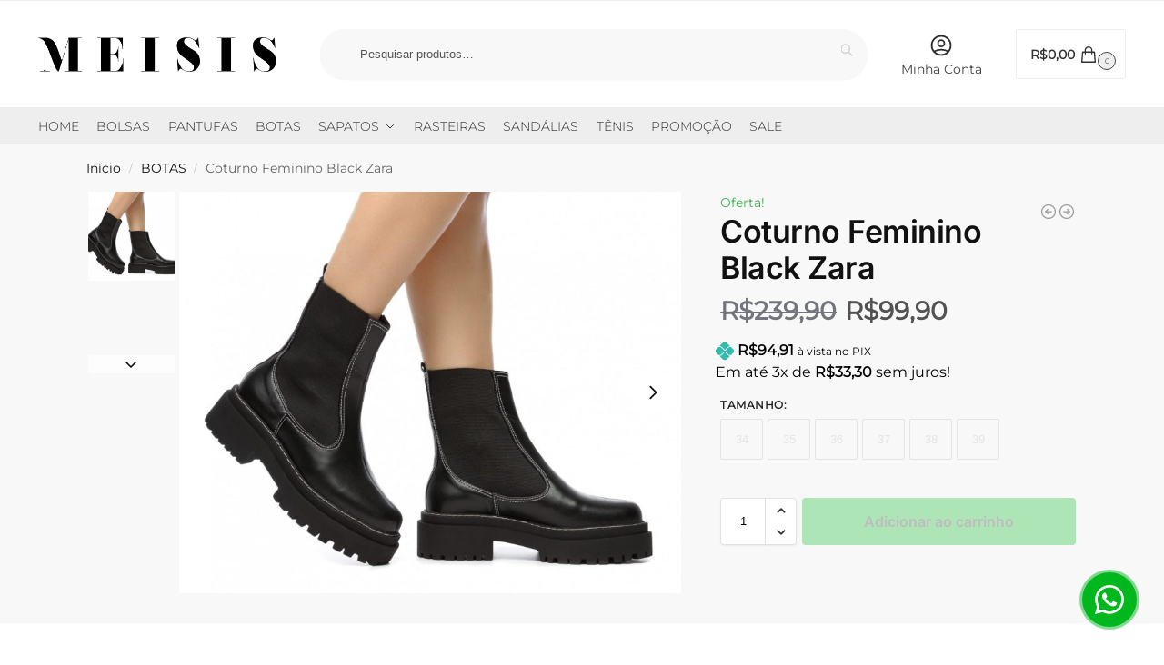

--- FILE ---
content_type: text/html; charset=UTF-8
request_url: https://meisis.com.br/produto/coturno-black-zara/
body_size: 49125
content:
<!doctype html>
<html lang="pt-BR">
<head>
<meta charset="UTF-8">
<meta name="viewport" content="height=device-height, width=device-width, initial-scale=1">
<link rel="profile" href="https://gmpg.org/xfn/11">
<link rel="pingback" href="https://meisis.com.br/xmlrpc.php">

<meta name='robots' content='index, follow, max-image-preview:large, max-snippet:-1, max-video-preview:-1' />
	<style>img:is([sizes="auto" i], [sizes^="auto," i]) { contain-intrinsic-size: 3000px 1500px }</style>
	
	<title>Coturno Feminino Black Zara - Meisis Shoes</title>
	<link rel="canonical" href="https://meisis.com.br/produto/coturno-black-zara/" />
	<meta property="og:locale" content="pt_BR" />
	<meta property="og:type" content="article" />
	<meta property="og:title" content="Coturno Feminino Black Zara - Meisis Shoes" />
	<meta property="og:description" content="Modelo: Coturno Feminino Preto Com Costura Branca Material: Sintético Cor: Preto Tamanho do Salto: 5 cm Numeração: Nossa Forma é padrão, recomendamos comprar seu numero habitual. MEDIDAS DE CADA TAMANHO ( PALMILHA DO CALÇADO ) • 34 – 22,8 cm • 35 – 23,5 cm • 36 – 24,2 cm • 37 – 25 cm [&hellip;]" />
	<meta property="og:url" content="https://meisis.com.br/produto/coturno-black-zara/" />
	<meta property="og:site_name" content="Meisis Shoes" />
	<meta property="article:publisher" content="https://www.facebook.com/meisisshoes/" />
	<meta property="article:modified_time" content="2023-05-08T20:45:14+00:00" />
	<meta property="og:image" content="https://meisis.com.br/wp-content/uploads/2021/03/EBF9BD56-BED6-43B4-BF13-0413ADFD2A1A.jpeg" />
	<meta property="og:image:width" content="1350" />
	<meta property="og:image:height" content="1080" />
	<meta property="og:image:type" content="image/jpeg" />
	<meta name="twitter:card" content="summary_large_image" />
	<meta name="twitter:label1" content="Est. tempo de leitura" />
	<meta name="twitter:data1" content="1 minuto" />
	<script type="application/ld+json" class="yoast-schema-graph">{"@context":"https://schema.org","@graph":[{"@type":"WebPage","@id":"https://meisis.com.br/produto/coturno-black-zara/","url":"https://meisis.com.br/produto/coturno-black-zara/","name":"Coturno Feminino Black Zara - Meisis Shoes","isPartOf":{"@id":"https://meisis.com.br/#website"},"primaryImageOfPage":{"@id":"https://meisis.com.br/produto/coturno-black-zara/#primaryimage"},"image":{"@id":"https://meisis.com.br/produto/coturno-black-zara/#primaryimage"},"thumbnailUrl":"https://meisis.com.br/wp-content/uploads/2021/03/EBF9BD56-BED6-43B4-BF13-0413ADFD2A1A.jpeg","datePublished":"2021-03-19T17:44:41+00:00","dateModified":"2023-05-08T20:45:14+00:00","breadcrumb":{"@id":"https://meisis.com.br/produto/coturno-black-zara/#breadcrumb"},"inLanguage":"pt-BR","potentialAction":[{"@type":"ReadAction","target":["https://meisis.com.br/produto/coturno-black-zara/"]}]},{"@type":"ImageObject","inLanguage":"pt-BR","@id":"https://meisis.com.br/produto/coturno-black-zara/#primaryimage","url":"https://meisis.com.br/wp-content/uploads/2021/03/EBF9BD56-BED6-43B4-BF13-0413ADFD2A1A.jpeg","contentUrl":"https://meisis.com.br/wp-content/uploads/2021/03/EBF9BD56-BED6-43B4-BF13-0413ADFD2A1A.jpeg","width":1350,"height":1080},{"@type":"BreadcrumbList","@id":"https://meisis.com.br/produto/coturno-black-zara/#breadcrumb","itemListElement":[{"@type":"ListItem","position":1,"name":"Início","item":"https://meisis.com.br/"},{"@type":"ListItem","position":2,"name":"Shop","item":"https://meisis.com.br/shop/"},{"@type":"ListItem","position":3,"name":"Coturno Feminino Black Zara"}]},{"@type":"WebSite","@id":"https://meisis.com.br/#website","url":"https://meisis.com.br/","name":"Meisis Shoes","description":"","publisher":{"@id":"https://meisis.com.br/#organization"},"potentialAction":[{"@type":"SearchAction","target":{"@type":"EntryPoint","urlTemplate":"https://meisis.com.br/?s={search_term_string}"},"query-input":{"@type":"PropertyValueSpecification","valueRequired":true,"valueName":"search_term_string"}}],"inLanguage":"pt-BR"},{"@type":"Organization","@id":"https://meisis.com.br/#organization","name":"Meisis Shoes","url":"https://meisis.com.br/","logo":{"@type":"ImageObject","inLanguage":"pt-BR","@id":"https://meisis.com.br/#/schema/logo/image/","url":"https://i2.wp.com/meisis.com.br/wp-content/uploads/2019/07/MEISIS-1.png?fit=511%2C74&ssl=1","contentUrl":"https://i2.wp.com/meisis.com.br/wp-content/uploads/2019/07/MEISIS-1.png?fit=511%2C74&ssl=1","width":511,"height":74,"caption":"Meisis Shoes"},"image":{"@id":"https://meisis.com.br/#/schema/logo/image/"},"sameAs":["https://www.facebook.com/meisisshoes/","https://www.instagram.com/meisisshoes/"]}]}</script>


<link rel='dns-prefetch' href='//www.googletagmanager.com' />
<link rel="alternate" type="application/rss+xml" title="Feed para Meisis Shoes &raquo;" href="https://meisis.com.br/feed/" />
<link rel="alternate" type="application/rss+xml" title="Feed de comentários para Meisis Shoes &raquo;" href="https://meisis.com.br/comments/feed/" />
<link rel="alternate" type="application/rss+xml" title="Feed de comentários para Meisis Shoes &raquo; Coturno Feminino Black Zara" href="https://meisis.com.br/produto/coturno-black-zara/feed/" />
<style type="text/css">
@keyframes cgkit-loading { 0% { background-position: 100% 50%; } 100% { background-position: 0 50%; } }
body ul.products li.product.cgkit-swatch-loading .woocommerce-image__wrapper,
body ul.products li.product.cgkit-swatch-loading .woocommerce-card__header > * { color: transparent !important; background: linear-gradient(100deg, #ececec 30%, #f5f5f5 50%, #ececec 70%); border-radius: 5px; background-size: 400%; animation: cgkit-loading 1.2s ease-in-out infinite; }
body ul.products li.product.cgkit-swatch-loading .woocommerce-image__wrapper > *,
body ul.products li.product.cgkit-swatch-loading .woocommerce-card__header > * > * { visibility: hidden; }
ul.products li.product.cgkit-swatch-loading .woocommerce-card__header .product__categories,
ul.products li.product.cgkit-swatch-loading .woocommerce-card__header .woocommerce-loop-product__title,
ul.products li.product.cgkit-swatch-loading .woocommerce-card__header .price { display: table; width: auto;  }
ul.products li.product.cgkit-swatch-loading .woocommerce-card__header .star-rating:before { visibility: hidden; }
</style>
	<script type="text/javascript">
/* <![CDATA[ */
window._wpemojiSettings = {"baseUrl":"https:\/\/s.w.org\/images\/core\/emoji\/16.0.1\/72x72\/","ext":".png","svgUrl":"https:\/\/s.w.org\/images\/core\/emoji\/16.0.1\/svg\/","svgExt":".svg","source":{"concatemoji":"https:\/\/meisis.com.br\/wp-includes\/js\/wp-emoji-release.min.js?ver=6.8.3"}};
/*! This file is auto-generated */
!function(s,n){var o,i,e;function c(e){try{var t={supportTests:e,timestamp:(new Date).valueOf()};sessionStorage.setItem(o,JSON.stringify(t))}catch(e){}}function p(e,t,n){e.clearRect(0,0,e.canvas.width,e.canvas.height),e.fillText(t,0,0);var t=new Uint32Array(e.getImageData(0,0,e.canvas.width,e.canvas.height).data),a=(e.clearRect(0,0,e.canvas.width,e.canvas.height),e.fillText(n,0,0),new Uint32Array(e.getImageData(0,0,e.canvas.width,e.canvas.height).data));return t.every(function(e,t){return e===a[t]})}function u(e,t){e.clearRect(0,0,e.canvas.width,e.canvas.height),e.fillText(t,0,0);for(var n=e.getImageData(16,16,1,1),a=0;a<n.data.length;a++)if(0!==n.data[a])return!1;return!0}function f(e,t,n,a){switch(t){case"flag":return n(e,"\ud83c\udff3\ufe0f\u200d\u26a7\ufe0f","\ud83c\udff3\ufe0f\u200b\u26a7\ufe0f")?!1:!n(e,"\ud83c\udde8\ud83c\uddf6","\ud83c\udde8\u200b\ud83c\uddf6")&&!n(e,"\ud83c\udff4\udb40\udc67\udb40\udc62\udb40\udc65\udb40\udc6e\udb40\udc67\udb40\udc7f","\ud83c\udff4\u200b\udb40\udc67\u200b\udb40\udc62\u200b\udb40\udc65\u200b\udb40\udc6e\u200b\udb40\udc67\u200b\udb40\udc7f");case"emoji":return!a(e,"\ud83e\udedf")}return!1}function g(e,t,n,a){var r="undefined"!=typeof WorkerGlobalScope&&self instanceof WorkerGlobalScope?new OffscreenCanvas(300,150):s.createElement("canvas"),o=r.getContext("2d",{willReadFrequently:!0}),i=(o.textBaseline="top",o.font="600 32px Arial",{});return e.forEach(function(e){i[e]=t(o,e,n,a)}),i}function t(e){var t=s.createElement("script");t.src=e,t.defer=!0,s.head.appendChild(t)}"undefined"!=typeof Promise&&(o="wpEmojiSettingsSupports",i=["flag","emoji"],n.supports={everything:!0,everythingExceptFlag:!0},e=new Promise(function(e){s.addEventListener("DOMContentLoaded",e,{once:!0})}),new Promise(function(t){var n=function(){try{var e=JSON.parse(sessionStorage.getItem(o));if("object"==typeof e&&"number"==typeof e.timestamp&&(new Date).valueOf()<e.timestamp+604800&&"object"==typeof e.supportTests)return e.supportTests}catch(e){}return null}();if(!n){if("undefined"!=typeof Worker&&"undefined"!=typeof OffscreenCanvas&&"undefined"!=typeof URL&&URL.createObjectURL&&"undefined"!=typeof Blob)try{var e="postMessage("+g.toString()+"("+[JSON.stringify(i),f.toString(),p.toString(),u.toString()].join(",")+"));",a=new Blob([e],{type:"text/javascript"}),r=new Worker(URL.createObjectURL(a),{name:"wpTestEmojiSupports"});return void(r.onmessage=function(e){c(n=e.data),r.terminate(),t(n)})}catch(e){}c(n=g(i,f,p,u))}t(n)}).then(function(e){for(var t in e)n.supports[t]=e[t],n.supports.everything=n.supports.everything&&n.supports[t],"flag"!==t&&(n.supports.everythingExceptFlag=n.supports.everythingExceptFlag&&n.supports[t]);n.supports.everythingExceptFlag=n.supports.everythingExceptFlag&&!n.supports.flag,n.DOMReady=!1,n.readyCallback=function(){n.DOMReady=!0}}).then(function(){return e}).then(function(){var e;n.supports.everything||(n.readyCallback(),(e=n.source||{}).concatemoji?t(e.concatemoji):e.wpemoji&&e.twemoji&&(t(e.twemoji),t(e.wpemoji)))}))}((window,document),window._wpemojiSettings);
/* ]]> */
</script>
<style id='wp-emoji-styles-inline-css' type='text/css'>

	img.wp-smiley, img.emoji {
		display: inline !important;
		border: none !important;
		box-shadow: none !important;
		height: 1em !important;
		width: 1em !important;
		margin: 0 0.07em !important;
		vertical-align: -0.1em !important;
		background: none !important;
		padding: 0 !important;
	}
</style>
<link rel='stylesheet' id='commercekit-attribute-swatches-css-css' href='https://meisis.com.br/wp-content/plugins/commercegurus-commercekit/assets/css/commercegurus-attribute-swatches.css?ver=2.4.2' type='text/css' media='all' />
<link rel='stylesheet' id='commercekit-as-tooltip-css-css' href='https://meisis.com.br/wp-content/plugins/commercegurus-commercekit/assets/css/commercegurus-as-tooltip.css?ver=2.4.2' type='text/css' media='all' />
<link rel='stylesheet' id='contact-form-7-css' href='https://meisis.com.br/wp-content/plugins/contact-form-7/includes/css/styles.css?ver=6.1' type='text/css' media='all' />
<style id='woocommerce-inline-inline-css' type='text/css'>
.woocommerce form .form-row .required { visibility: visible; }
</style>
<link rel='stylesheet' id='zhf-banners-swiper-css-css' href='https://meisis.com.br/wp-content/plugins/zhf-banners/public/swiper/css/main.css?ver=4.4.3' type='text/css' media='all' />
<link rel='stylesheet' id='zhf-banners-style-css-css' href='https://meisis.com.br/wp-content/plugins/zhf-banners/public/assets/css/style.css?ver=4.4.3' type='text/css' media='all' />
<style id='zhf-banners-style-css-inline-css' type='text/css'>

    .swiperApelosComerciais img {
    width: 100%;
    }
	
	.swiperApelosComerciais .swiper-slide  {
		display: flex;
		justify-content: center;
		align-items: center;
	}
	
	.swiperApelosComerciais .swiper-wrapper  {
		display: flex;
		align-items: center;
		padding: 20px 0;
	}
	
	


    .swiperCategoriaBotas img {
    width: 100%;
    }
	.swiper-button-next, .swiper-button-prev, h1.woocommerce-products-header__title.page-title{
		display:none;}
	.swiperCategoriaBotas {
    margin-bottom: 20px;
}

 
  .swiperCategoriaMules .img-mobile-banner{
    display: none!important; 
    }
@media (max-width: 600px){
  .swiperCategoriaMules .img-mobile-banner{
    display: block!important; 
  }
  .swiperCategoriaMules .img-desktop-banner{
    display: none!important; 
  }
}
.swiper.swiperCategoriaMules {
    margin-bottom: 20px;
}

    
  
  .swiperCategoriaPromocao .img-mobile-banner{
    display: none!important; 
    }
@media (max-width: 600px){
  .swiperCategoriaPromocao .img-mobile-banner{
    display: block!important; 
  }
  .swiperCategoriaPromocao .img-desktop-banner{
    display: none!important; 
  }
}
.swiper.swiperCategoriaPromocao {
    margin-bottom: 20px;
}

    
 
  .swiperCategoriaSandalias .img-mobile-banner{
    display: none!important; 
    }
@media (max-width: 600px){
  .swiperCategoriaSandalias .img-mobile-banner{
    display: block!important; 
  }
  .swiperCategoriaSandalias .img-desktop-banner{
    display: none!important; 
  }
}
.swiper.swiperCategoriaSandalias {
    margin-bottom: 20px;
}

    
</style>
<link rel='stylesheet' id='zhf-ecommerce-public-css' href='https://meisis.com.br/wp-content/plugins/zhf-ecommerce/public/css/zhf-ecommerce-public.css?ver=3.41.3' type='text/css' media='all' />
<link rel='stylesheet' id='zhf-ecommerce-module-etiquetas-zhf-etiquetas-public-css' href='https://meisis.com.br/wp-content/plugins/zhf-ecommerce/modules/etiquetas/css/public.css?ver=6.8.3' type='text/css' media='all' />
<link rel='stylesheet' id='zhf-ecommerce-module-produtos-cores-vinculados-cores-vinculadas-public-css' href='https://meisis.com.br/wp-content/plugins/zhf-ecommerce/modules/produtos-cores-vinculados/css/public.css?v12&#038;ver=6.8.3' type='text/css' media='all' />
<link rel='stylesheet' id='zhf-ecommerce-module-tabela-de-medidas-tabela-de-medidas-style-css' href='https://meisis.com.br/wp-content/plugins/zhf-ecommerce/modules/tabela-de-medidas/css/index.css?ver=3.41.3' type='text/css' media='' />
<link rel='stylesheet' id='zhf-ecommerce-module-discount-parcels-public-css' href='https://meisis.com.br/wp-content/plugins/zhf-ecommerce/modules/discounts-parcels/css/main.css?ver=3.41.3' type='text/css' media='all' />
<link rel='stylesheet' id='keep-buying-cart-button-keep-buying-css-css' href='https://meisis.com.br/wp-content/plugins/zhf-ecommerce/modules/keep-buying-cart-button/assets/css/style.css?ver=3.41.3' type='text/css' media='all' />
<link rel='stylesheet' id='zhf-ecommerce-module-show-discount-cart-shoptmizer-show-discount-cart-shoptmizer-css' href='https://meisis.com.br/wp-content/plugins/zhf-ecommerce/modules/show-discount-cart-shoptmizer/assets/css/style.css?ver=3.41.3' type='text/css' media='' />
<link rel='stylesheet' id='zhf-ecommerce-module-product-slider-shortcode-product-slider-shortcode-css' href='https://meisis.com.br/wp-content/plugins/zhf-ecommerce/modules/product-slider-shortcode/assets/css/style.css?ver=6.8.3' type='text/css' media='all' />
<link rel='stylesheet' id='zhf-ecommerce-module-my-account-mobile-link-my-account-mobile-link-css' href='https://meisis.com.br/wp-content/plugins/zhf-ecommerce/modules/my-account-mobile-link/css/my-account-mobile-link.css?ver=6.8.3' type='text/css' media='all' />
<link rel='stylesheet' id='zhf-ecommerce-module-mobile-menu-bar-css-css' href='https://meisis.com.br/wp-content/plugins/zhf-ecommerce/modules/mobile-menu-bar/assets/app.css?ver=3.41.3' type='text/css' media='all' />
<link rel='stylesheet' id='contact-widget-css-css' href='https://meisis.com.br/wp-content/plugins/zhf-painel/inc/widget-contato/public//assets/css/widget-contato.css?ver=1.0.0' type='text/css' media='all' />
<link rel='stylesheet' id='wc_shipping_simulator_form-css' href='https://meisis.com.br/wp-content/plugins/shipping-simulator-for-woocommerce/assets/css/form.min.css?ver=2.4.2' type='text/css' media='all' />
<link rel='stylesheet' id='facosta-wc-shipping-simulator-css-css' href='https://meisis.com.br/wp-content/plugins/wc-simulador-frete/assets/css/wc-shipping-simulator.css?ver=1.0' type='text/css' media='screen' />
<link rel='stylesheet' id='paghiper-frontend-css-css' href='https://meisis.com.br/wp-content/plugins/woocommerce-paghiper/assets/css/frontend.min.css?ver=1.1' type='text/css' media='' />
<link rel='stylesheet' id='brands-styles-css' href='https://meisis.com.br/wp-content/plugins/woocommerce/assets/css/brands.css?ver=9.9.6' type='text/css' media='all' />
<link rel='stylesheet' id='commercegurus-swiperjscss-css' href='https://meisis.com.br/wp-content/plugins/commercegurus-commercekit/assets/css/swiper-bundle.min.css?ver=2.4.2' type='text/css' media='all' />
<link rel='stylesheet' id='commercegurus-photoswipe-css' href='https://meisis.com.br/wp-content/plugins/commercegurus-commercekit/assets/css/photoswipe.min.css?ver=2.4.2' type='text/css' media='all' />
<link rel='stylesheet' id='commercegurus-photoswipe-skin-css' href='https://meisis.com.br/wp-content/plugins/commercegurus-commercekit/assets/css/default-skin.min.css?ver=2.4.2' type='text/css' media='all' />
<link rel='stylesheet' id='shoptimizer-style-css' href='https://meisis.com.br/wp-content/themes/shoptimizer/style.css?ver=2.8.13' type='text/css' media='all' />
<link rel='stylesheet' id='shoptimizer-child-style-css' href='https://meisis.com.br/wp-content/themes/shoptimizer-child-theme/style.css?ver=1.2.1' type='text/css' media='all' />
<link rel='stylesheet' id='shoptimizer-main-min-css' href='https://meisis.com.br/wp-content/themes/shoptimizer/assets/css/main/main.min.css?ver=2.8.13' type='text/css' media='all' />
<link rel='stylesheet' id='shoptimizer-product-min-css' href='https://meisis.com.br/wp-content/themes/shoptimizer/assets/css/main/product.min.css?ver=2.8.13' type='text/css' media='all' />
<link rel='stylesheet' id='shoptimizer-comments-min-css' href='https://meisis.com.br/wp-content/themes/shoptimizer/assets/css/main/comments.min.css?ver=2.8.13' type='text/css' media='all' />
<link rel='stylesheet' id='shoptimizer-dynamic-style-css' href='https://meisis.com.br/wp-content/themes/shoptimizer/assets/css/main/dynamic.css?ver=2.8.13' type='text/css' media='all' />
<link rel='stylesheet' id='shoptimizer-blocks-min-css' href='https://meisis.com.br/wp-content/themes/shoptimizer/assets/css/main/blocks.min.css?ver=2.8.13' type='text/css' media='all' />
<link rel='stylesheet' id='shoptimizer-reduced-motion-css' href='https://meisis.com.br/wp-content/themes/shoptimizer/assets/css/components/accessibility/reduced-motion.css?ver=2.8.13' type='text/css' media='all' />
<script type="text/template" id="tmpl-variation-template">
	<div class="woocommerce-variation-description">{{{ data.variation.variation_description }}}</div>
	<div class="woocommerce-variation-price">{{{ data.variation.price_html }}}</div>
	<div class="woocommerce-variation-availability">{{{ data.variation.availability_html }}}</div>
</script>
<script type="text/template" id="tmpl-unavailable-variation-template">
	<p role="alert">Desculpe, este produto não está disponível. Escolha uma combinação diferente.</p>
</script>
<script type="text/javascript" id="woocommerce-google-analytics-integration-gtag-js-after">
/* <![CDATA[ */
/* Google Analytics for WooCommerce (gtag.js) */
					window.dataLayer = window.dataLayer || [];
					function gtag(){dataLayer.push(arguments);}
					// Set up default consent state.
					for ( const mode of [{"analytics_storage":"denied","ad_storage":"denied","ad_user_data":"denied","ad_personalization":"denied","region":["AT","BE","BG","HR","CY","CZ","DK","EE","FI","FR","DE","GR","HU","IS","IE","IT","LV","LI","LT","LU","MT","NL","NO","PL","PT","RO","SK","SI","ES","SE","GB","CH"]}] || [] ) {
						gtag( "consent", "default", { "wait_for_update": 500, ...mode } );
					}
					gtag("js", new Date());
					gtag("set", "developer_id.dOGY3NW", true);
					gtag("config", "UA-137147948-1", {"track_404":true,"allow_google_signals":true,"logged_in":false,"linker":{"domains":[],"allow_incoming":false},"custom_map":{"dimension1":"logged_in"}});
/* ]]> */
</script>
<script type="text/javascript" src="https://meisis.com.br/wp-includes/js/dist/hooks.min.js?ver=4d63a3d491d11ffd8ac6" id="wp-hooks-js"></script>
<script type="text/javascript" src="https://meisis.com.br/wp-content/plugins/commercegurus-commercekit/assets/js/js.cookie.min.js?ver=3.0.5" id="js-cookie-js" defer="defer" data-wp-strategy="defer"></script>
<script type="text/javascript" src="https://meisis.com.br/wp-includes/js/jquery/jquery.min.js?ver=3.7.1" id="jquery-core-js"></script>
<script type="text/javascript" src="https://meisis.com.br/wp-includes/js/jquery/jquery-migrate.min.js?ver=3.4.1" id="jquery-migrate-js"></script>
<script type="text/javascript" src="https://meisis.com.br/wp-includes/js/underscore.min.js?ver=1.13.7" id="underscore-js"></script>
<script type="text/javascript" id="wp-util-js-extra">
/* <![CDATA[ */
var _wpUtilSettings = {"ajax":{"url":"\/wp-admin\/admin-ajax.php"}};
/* ]]> */
</script>
<script type="text/javascript" src="https://meisis.com.br/wp-includes/js/wp-util.min.js?ver=6.8.3" id="wp-util-js"></script>
<script type="text/javascript" src="https://meisis.com.br/wp-content/plugins/woocommerce/assets/js/jquery-blockui/jquery.blockUI.min.js?ver=2.7.0-wc.9.9.6" id="jquery-blockui-js" data-wp-strategy="defer"></script>
<script type="text/javascript" id="wc-single-product-js-extra">
/* <![CDATA[ */
var wc_single_product_params = {"i18n_required_rating_text":"Selecione uma classifica\u00e7\u00e3o","i18n_rating_options":["1 de 5 estrelas","2 de 5 estrelas","3 de 5 estrelas","4 de 5 estrelas","5 de 5 estrelas"],"i18n_product_gallery_trigger_text":"Ver galeria de imagens em tela cheia","review_rating_required":"yes","flexslider":{"rtl":false,"animation":"slide","smoothHeight":true,"directionNav":true,"controlNav":"thumbnails","slideshow":false,"animationSpeed":500,"animationLoop":false,"allowOneSlide":false},"zoom_enabled":"","zoom_options":[],"photoswipe_enabled":"","photoswipe_options":{"shareEl":false,"closeOnScroll":false,"history":false,"hideAnimationDuration":0,"showAnimationDuration":0},"flexslider_enabled":""};
/* ]]> */
</script>
<script type="text/javascript" src="https://meisis.com.br/wp-content/plugins/woocommerce/assets/js/frontend/single-product.min.js?ver=9.9.6" id="wc-single-product-js" defer="defer" data-wp-strategy="defer"></script>
<script type="text/javascript" id="woocommerce-js-extra">
/* <![CDATA[ */
var woocommerce_params = {"ajax_url":"\/wp-admin\/admin-ajax.php","wc_ajax_url":"\/?wc-ajax=%%endpoint%%","i18n_password_show":"Mostrar senha","i18n_password_hide":"Ocultar senha","is_shop":"","is_single":"1","is_front_page":"","is_cart":"","shop_page_url":"https:\/\/meisis.com.br\/shop\/","keep_buying_config":"default","product_id":"9589"};
/* ]]> */
</script>
<script type="text/javascript" src="https://meisis.com.br/wp-content/plugins/woocommerce/assets/js/frontend/woocommerce.min.js?ver=9.9.6" id="woocommerce-js" defer="defer" data-wp-strategy="defer"></script>
<script type="text/javascript" src="https://meisis.com.br/wp-content/plugins/zhf-banners/public/swiper/js/index.js?ver=4.4.3" id="zhf-banners-swiper-js-js"></script>
<script type="text/javascript" src="https://meisis.com.br/wp-content/plugins/zhf-banners/public/assets/js/countdown.js?ver=4.4.3" id="zhf-banners-countdown-js-js"></script>
<script type="text/javascript" src="https://meisis.com.br/wp-content/plugins/zhf-ecommerce/public/js/jquery.mask.js?ver=3.41.3" id="zhf-ecommerce-jquery-mask-js"></script>
<script type="text/javascript" src="https://meisis.com.br/wp-content/plugins/zhf-ecommerce/public/js/micro-modal.js?ver=3.41.3" id="zhf-ecommerce-product-micro-modal-js"></script>
<script type="text/javascript" src="https://meisis.com.br/wp-content/plugins/zhf-ecommerce/modules/keep-buying-cart-button/assets/js/index.js?ver=3.41.3" id="zhf-ecommerce-module-keep-buying-cart-button--main-js"></script>
<script type="text/javascript" defer data-cfasync="false" src="https://meisis.com.br/wp-content/plugins/shipping-simulator-for-woocommerce/assets/js/form.min.js?ver=2.4.2" id="wc_shipping_simulator_form-js"></script>
<script type="text/javascript" src="https://meisis.com.br/wp-content/plugins/melhor-envio-cotacao/assets/js/shipping-product-page.js?ver=6.8.3" id="produto-js"></script>
<script type="text/javascript" src="https://meisis.com.br/wp-content/plugins/melhor-envio-cotacao/assets/js/shipping-product-page-variacao.js?ver=6.8.3" id="produto-variacao-js"></script>
<script type="text/javascript" src="https://meisis.com.br/wp-content/plugins/melhor-envio-cotacao/assets/js/calculator.js?ver=6.8.3" id="calculator-js"></script>
<script type="text/javascript" id="wp-nonce-melhor-evio-wp-api-js-after">
/* <![CDATA[ */
var wpApiSettingsMelhorEnvio = {"nonce_configs":"292a5376cc","nonce_orders":"d80a5fa4fc","nonce_tokens":"bc5090510f","nonce_users":"6babf6d2de"};
/* ]]> */
</script>
<script type="text/javascript" src="https://meisis.com.br/wp-content/plugins/woocommerce-paghiper/assets/js/frontend.min.js?ver=1.1" id="paghiper-frontend-js-js"></script>
<script type="text/javascript" id="wpm-js-extra">
/* <![CDATA[ */
var wpm = {"ajax_url":"https:\/\/meisis.com.br\/wp-admin\/admin-ajax.php","root":"https:\/\/meisis.com.br\/wp-json\/","nonce_wp_rest":"f27c9e5c57","nonce_ajax":"1480eaba7f"};
/* ]]> */
</script>
<script type="text/javascript" src="https://meisis.com.br/wp-content/plugins/woocommerce-pixel-manager/js/public/wpm-public__premium_only.p1.min.js?ver=1.49.1" id="wpm-js"></script>
<link rel="https://api.w.org/" href="https://meisis.com.br/wp-json/" /><link rel="alternate" title="JSON" type="application/json" href="https://meisis.com.br/wp-json/wp/v2/product/9589" /><link rel="EditURI" type="application/rsd+xml" title="RSD" href="https://meisis.com.br/xmlrpc.php?rsd" />
<link rel='shortlink' href='https://meisis.com.br/?p=9589' />
<link rel="alternate" title="oEmbed (JSON)" type="application/json+oembed" href="https://meisis.com.br/wp-json/oembed/1.0/embed?url=https%3A%2F%2Fmeisis.com.br%2Fproduto%2Fcoturno-black-zara%2F" />
<link rel="alternate" title="oEmbed (XML)" type="text/xml+oembed" href="https://meisis.com.br/wp-json/oembed/1.0/embed?url=https%3A%2F%2Fmeisis.com.br%2Fproduto%2Fcoturno-black-zara%2F&#038;format=xml" />
	<script type="text/javascript"> var commercekit_ajs = {"ajax_url":"\/?commercekit-ajax","ajax_nonce":0}; var commercekit_pdp = {"pdp_thumbnails":4,"pdp_m_thumbs":4,"pdp_v_thumbs":5,"pdp_lightbox":1,"pdp_lightbox_cap":1,"pdp_gallery_layout":"vertical-left","pdp_sticky_atc":0,"cgkit_sticky_hdr_class":"body.sticky-m header.site-header","pdp_mobile_layout":"default","pdp_showedge_percent":"1.1","pdp_json_data":0,"pdp_gal_loaded":0}; var commercekit_as = {"as_activate_atc":0,"cgkit_attr_gal":0,"as_swatch_link":1,"as_enable_tooltips":1,"swatches_ajax":0}; </script>
	<script type="text/javascript">
	           var ajaxurl = "https://meisis.com.br/wp-admin/admin-ajax.php";
	         </script>        <!--noptimize-->
        <!-- Global site tag (gtag.js) - Google Ads:  -->
        <script async
                src="https://www.googletagmanager.com/gtag/js?id=AW-"></script>
        <script>
            window.dataLayer = window.dataLayer || [];

            function gtag() {
                dataLayer.push( arguments );
            }

            gtag( 'js', new Date() );

            gtag( 'config', 'AW-' );
        </script>
        <!--/noptimize-->
		
	<noscript><style>.woocommerce-product-gallery{ opacity: 1 !important; }</style></noscript>
	
<!-- START Pixel Manager Pro for WooCommerce -->

		<script>

			window.wpmDataLayer = window.wpmDataLayer || {};
			window.wpmDataLayer = Object.assign(window.wpmDataLayer, {"cart":{},"cart_item_keys":{},"version":{"number":"1.49.1","pro":true,"eligible_for_updates":true,"distro":"wcm","beta":false,"show":true},"pixels":{"facebook":{"pixel_id":"777241599328017","dynamic_remarketing":{"id_type":"post_id"},"capi":false,"advanced_matching":false,"exclusion_patterns":[],"fbevents_js_url":"https://connect.facebook.net/en_US/fbevents.js"}},"shop":{"list_name":"Product | Coturno Feminino Black Zara","list_id":"product_coturno-feminino-black-zara","page_type":"product","product_type":"variable","currency":"BRL","selectors":{"addToCart":[],"beginCheckout":[]},"order_duplication_prevention":true,"view_item_list_trigger":{"test_mode":false,"background_color":"green","opacity":0.5,"repeat":true,"timeout":1000,"threshold":0.8000000000000000444089209850062616169452667236328125},"variations_output":true,"session_active":false},"page":{"id":9589,"title":"Coturno Feminino Black Zara","type":"product","categories":[],"parent":{"id":0,"title":"Coturno Feminino Black Zara","type":"product","categories":[]}},"general":{"user_logged_in":false,"scroll_tracking_thresholds":[],"page_id":9589,"exclude_domains":[],"server_2_server":{"active":false,"ip_exclude_list":[],"pageview_event_s2s":{"is_active":false,"pixels":["facebook"]}},"consent_management":{"explicit_consent":false},"lazy_load_pmw":false}});

		</script>

		
<!-- END Pixel Manager Pro for WooCommerce -->
			<meta name="pm-dataLayer-meta" content="9589" class="wpmProductId"
					data-id="9589">
					<script>
			(window.wpmDataLayer = window.wpmDataLayer || {}).products             = window.wpmDataLayer.products || {};
			window.wpmDataLayer.products[9589] = {"id":"9589","sku":"coturnopretozara","price":0,"brand":"","quantity":1,"dyn_r_ids":{"post_id":"9589","sku":"coturnopretozara","gpf":"woocommerce_gpf_9589","gla":"gla_9589"},"is_variable":true,"type":"variable","name":"Coturno Feminino Black Zara","category":["BOTAS","PROMOÇÃO"],"is_variation":false};
					</script>
					<meta name="pm-dataLayer-meta" content="9590" class="wpmProductId"
					data-id="9590">
					<script>
			(window.wpmDataLayer = window.wpmDataLayer || {}).products             = window.wpmDataLayer.products || {};
			window.wpmDataLayer.products[9590] = {"id":"9590","sku":"coturnopretozara-34","price":99.900000000000005684341886080801486968994140625,"brand":"","quantity":1,"dyn_r_ids":{"post_id":"9590","sku":"coturnopretozara-34","gpf":"woocommerce_gpf_9590","gla":"gla_9590"},"is_variable":false,"type":"variation","name":"Coturno Feminino Black Zara","parent_id_dyn_r_ids":{"post_id":"9589","sku":"coturnopretozara","gpf":"woocommerce_gpf_9589","gla":"gla_9589"},"parent_id":9589,"category":["BOTAS","PROMOÇÃO"],"variant":"Tamanho: 34","is_variation":true};
					</script>
					<meta name="pm-dataLayer-meta" content="9591" class="wpmProductId"
					data-id="9591">
					<script>
			(window.wpmDataLayer = window.wpmDataLayer || {}).products             = window.wpmDataLayer.products || {};
			window.wpmDataLayer.products[9591] = {"id":"9591","sku":"coturnopretozara-35","price":99.900000000000005684341886080801486968994140625,"brand":"","quantity":1,"dyn_r_ids":{"post_id":"9591","sku":"coturnopretozara-35","gpf":"woocommerce_gpf_9591","gla":"gla_9591"},"is_variable":false,"type":"variation","name":"Coturno Feminino Black Zara","parent_id_dyn_r_ids":{"post_id":"9589","sku":"coturnopretozara","gpf":"woocommerce_gpf_9589","gla":"gla_9589"},"parent_id":9589,"category":["BOTAS","PROMOÇÃO"],"variant":"Tamanho: 35","is_variation":true};
					</script>
					<meta name="pm-dataLayer-meta" content="9592" class="wpmProductId"
					data-id="9592">
					<script>
			(window.wpmDataLayer = window.wpmDataLayer || {}).products             = window.wpmDataLayer.products || {};
			window.wpmDataLayer.products[9592] = {"id":"9592","sku":"coturnopretozara-36","price":99.900000000000005684341886080801486968994140625,"brand":"","quantity":1,"dyn_r_ids":{"post_id":"9592","sku":"coturnopretozara-36","gpf":"woocommerce_gpf_9592","gla":"gla_9592"},"is_variable":false,"type":"variation","name":"Coturno Feminino Black Zara","parent_id_dyn_r_ids":{"post_id":"9589","sku":"coturnopretozara","gpf":"woocommerce_gpf_9589","gla":"gla_9589"},"parent_id":9589,"category":["BOTAS","PROMOÇÃO"],"variant":"Tamanho: 36","is_variation":true};
					</script>
					<meta name="pm-dataLayer-meta" content="9593" class="wpmProductId"
					data-id="9593">
					<script>
			(window.wpmDataLayer = window.wpmDataLayer || {}).products             = window.wpmDataLayer.products || {};
			window.wpmDataLayer.products[9593] = {"id":"9593","sku":"coturnopretozara-37","price":99.900000000000005684341886080801486968994140625,"brand":"","quantity":1,"dyn_r_ids":{"post_id":"9593","sku":"coturnopretozara-37","gpf":"woocommerce_gpf_9593","gla":"gla_9593"},"is_variable":false,"type":"variation","name":"Coturno Feminino Black Zara","parent_id_dyn_r_ids":{"post_id":"9589","sku":"coturnopretozara","gpf":"woocommerce_gpf_9589","gla":"gla_9589"},"parent_id":9589,"category":["BOTAS","PROMOÇÃO"],"variant":"Tamanho: 37","is_variation":true};
					</script>
					<meta name="pm-dataLayer-meta" content="9594" class="wpmProductId"
					data-id="9594">
					<script>
			(window.wpmDataLayer = window.wpmDataLayer || {}).products             = window.wpmDataLayer.products || {};
			window.wpmDataLayer.products[9594] = {"id":"9594","sku":"coturnopretozara-38","price":99.900000000000005684341886080801486968994140625,"brand":"","quantity":1,"dyn_r_ids":{"post_id":"9594","sku":"coturnopretozara-38","gpf":"woocommerce_gpf_9594","gla":"gla_9594"},"is_variable":false,"type":"variation","name":"Coturno Feminino Black Zara","parent_id_dyn_r_ids":{"post_id":"9589","sku":"coturnopretozara","gpf":"woocommerce_gpf_9589","gla":"gla_9589"},"parent_id":9589,"category":["BOTAS","PROMOÇÃO"],"variant":"Tamanho: 38","is_variation":true};
					</script>
					<meta name="pm-dataLayer-meta" content="9595" class="wpmProductId"
					data-id="9595">
					<script>
			(window.wpmDataLayer = window.wpmDataLayer || {}).products             = window.wpmDataLayer.products || {};
			window.wpmDataLayer.products[9595] = {"id":"9595","sku":"coturnopretozara-39","price":99.900000000000005684341886080801486968994140625,"brand":"","quantity":1,"dyn_r_ids":{"post_id":"9595","sku":"coturnopretozara-39","gpf":"woocommerce_gpf_9595","gla":"gla_9595"},"is_variable":false,"type":"variation","name":"Coturno Feminino Black Zara","parent_id_dyn_r_ids":{"post_id":"9589","sku":"coturnopretozara","gpf":"woocommerce_gpf_9589","gla":"gla_9589"},"parent_id":9589,"category":["BOTAS","PROMOÇÃO"],"variant":"Tamanho: 39","is_variation":true};
					</script>
		<link rel="icon" href="https://meisis.com.br/wp-content/uploads/2019/09/Captura-de-Tela-2019-09-06-às-13.00.38-32x32.png" sizes="32x32" />
<link rel="icon" href="https://meisis.com.br/wp-content/uploads/2019/09/Captura-de-Tela-2019-09-06-às-13.00.38.png" sizes="192x192" />
<link rel="apple-touch-icon" href="https://meisis.com.br/wp-content/uploads/2019/09/Captura-de-Tela-2019-09-06-às-13.00.38.png" />
<meta name="msapplication-TileImage" content="https://meisis.com.br/wp-content/uploads/2019/09/Captura-de-Tela-2019-09-06-às-13.00.38.png" />
		<style type="text/css" id="wp-custom-css">
			#woocommerce-product-search-field-0{
	border-radius: 60px;
}

.site-search form:before {
	left: unset!important;
	right: 15px;
    top: 40%!important;
	border-left: 2px solid #ffffff!important;
}

span.cgkit-chosen-attribute.no-selection {
    display: none;
}

.add_to_cart_button {
	border: 1px solid #c3c3c3;
	border-radius: 60px!important;
}

/*COR BOTOES*/
a.checkout-button.button.alt.wc-forward {
    background-color: #00b71e;
}
button.single_add_to_cart_button.button.alt {
    background-color: #00b71e;
}
button#place_order {
    background-color: #00b71e;
}
span.woocommerce-Price-amount.amount {
    font-weight: 800!important;
}
p.price span.woocommerce-Price-amount.amount bdi {
    font-size: 28px!important;
}
.price del {
    font-size: 1.5em!important;

}		</style>
		<style id="kirki-inline-styles">.site-header .custom-logo-link img{height:38px;}.is_stuck .logo-mark{width:60px;}.price ins, .summary .yith-wcwl-add-to-wishlist a:before, .site .commercekit-wishlist a i:before, .commercekit-wishlist-table .price, .commercekit-wishlist-table .price ins, .commercekit-ajs-product-price, .commercekit-ajs-product-price ins, .widget-area .widget.widget_categories a:hover, #secondary .widget ul li a:hover, #secondary.widget-area .widget li.chosen a, .widget-area .widget a:hover, #secondary .widget_recent_comments ul li a:hover, .woocommerce-pagination .page-numbers li .page-numbers.current, div.product p.price, body:not(.mobile-toggled) .main-navigation ul.menu li.full-width.menu-item-has-children ul li.highlight > a, body:not(.mobile-toggled) .main-navigation ul.menu li.full-width.menu-item-has-children ul li.highlight > a:hover, #secondary .widget ins span.amount, #secondary .widget ins span.amount span, .search-results article h2 a:hover{color:#525252;}.spinner > div, .widget_price_filter .ui-slider .ui-slider-range, .widget_price_filter .ui-slider .ui-slider-handle, #page .woocommerce-tabs ul.tabs li span, #secondary.widget-area .widget .tagcloud a:hover, .widget-area .widget.widget_product_tag_cloud a:hover, footer .mc4wp-form input[type="submit"], #payment .payment_methods li.woocommerce-PaymentMethod > input[type=radio]:first-child:checked + label:before, #payment .payment_methods li.wc_payment_method > input[type=radio]:first-child:checked + label:before, #shipping_method > li > input[type=radio]:first-child:checked + label:before, ul#shipping_method li:only-child label:before, .image-border .elementor-image:after, ul.products li.product .yith-wcwl-wishlistexistsbrowse a:before, ul.products li.product .yith-wcwl-wishlistaddedbrowse a:before, ul.products li.product .yith-wcwl-add-button a:before, .summary .yith-wcwl-add-to-wishlist a:before, li.product .commercekit-wishlist a em.cg-wishlist-t:before, li.product .commercekit-wishlist a em.cg-wishlist:before, .site .commercekit-wishlist a i:before, .summary .commercekit-wishlist a i.cg-wishlist-t:before, .woocommerce-tabs ul.tabs li a span, .commercekit-atc-tab-links li a span, .main-navigation ul li a span strong, .widget_layered_nav ul.woocommerce-widget-layered-nav-list li.chosen:before{background-color:#525252;}.woocommerce-tabs .tabs li a::after, .commercekit-atc-tab-links li a:after{border-color:#525252;}a{color:#1e68c4;}a:hover{color:#111;}body{background-color:#fff;}.col-full.topbar-wrapper{background-color:#fff;border-bottom-color:#eee;}.top-bar, .top-bar a{color:#323232;}body:not(.header-4) .site-header, .header-4-container{background-color:#fff;}.fa.menu-item, .ri.menu-item{border-left-color:#eee;}.header-4 .search-trigger span{border-right-color:#eee;}.header-widget-region{background-color:#dc9814;font-size:14px;}.header-widget-region, .header-widget-region a{color:#fff;}.button, .button:hover, .message-inner a.button, .wc-proceed-to-checkout a.button, .wc-proceed-to-checkout .checkout-button.button:hover, .commercekit-wishlist-table button, input[type=submit], ul.products li.product .button, ul.products li.product .added_to_cart, ul.wc-block-grid__products .wp-block-button__link, ul.wc-block-grid__products .wp-block-button__link:hover, .site .widget_shopping_cart a.button.checkout, .woocommerce #respond input#submit.alt, .main-navigation ul.menu ul li a.button, .main-navigation ul.menu ul li a.button:hover, body .main-navigation ul.menu li.menu-item-has-children.full-width > .sub-menu-wrapper li a.button:hover, .main-navigation ul.menu li.menu-item-has-children.full-width > .sub-menu-wrapper li:hover a.added_to_cart, .site div.wpforms-container-full .wpforms-form button[type=submit], .product .cart .single_add_to_cart_button, .woocommerce-cart p.return-to-shop a, .elementor-row .feature p a, .image-feature figcaption span, .wp-element-button.wc-block-cart__submit-button, .wp-element-button.wc-block-components-button.wc-block-components-checkout-place-order-button{color:#353535;}.single-product div.product form.cart .button.added::before, #payment .place-order .button:before, .cart-collaterals .checkout-button:before, .widget_shopping_cart .buttons .checkout:before{background-color:#353535;}.button, input[type=submit], ul.products li.product .button, .commercekit-wishlist-table button, .woocommerce #respond input#submit.alt, .product .cart .single_add_to_cart_button, .widget_shopping_cart a.button.checkout, .main-navigation ul.menu li.menu-item-has-children.full-width > .sub-menu-wrapper li a.added_to_cart, .site div.wpforms-container-full .wpforms-form button[type=submit], ul.products li.product .added_to_cart, ul.wc-block-grid__products .wp-block-button__link, .woocommerce-cart p.return-to-shop a, .elementor-row .feature a, .image-feature figcaption span, .wp-element-button.wc-block-cart__submit-button, .wp-element-button.wc-block-components-button.wc-block-components-checkout-place-order-button{background-color:#f6f6f6;}.widget_shopping_cart a.button.checkout{border-color:#f6f6f6;}.button:hover, [type="submit"]:hover, .commercekit-wishlist-table button:hover, ul.products li.product .button:hover, #place_order[type="submit"]:hover, body .woocommerce #respond input#submit.alt:hover, .product .cart .single_add_to_cart_button:hover, .main-navigation ul.menu li.menu-item-has-children.full-width > .sub-menu-wrapper li a.added_to_cart:hover, .site div.wpforms-container-full .wpforms-form button[type=submit]:hover, .site div.wpforms-container-full .wpforms-form button[type=submit]:focus, ul.products li.product .added_to_cart:hover, ul.wc-block-grid__products .wp-block-button__link:hover, .widget_shopping_cart a.button.checkout:hover, .woocommerce-cart p.return-to-shop a:hover, .wp-element-button.wc-block-cart__submit-button:hover, .wp-element-button.wc-block-components-button.wc-block-components-checkout-place-order-button:hover{background-color:#caf4ac;}.widget_shopping_cart a.button.checkout:hover{border-color:#caf4ac;}.onsale, .product-label, .wc-block-grid__product-onsale{background-color:#3bb54a;color:#fff;}.content-area .summary .onsale{color:#3bb54a;}.summary .product-label:before, .product-details-wrapper .product-label:before{border-right-color:#3bb54a;}.rtl .product-details-wrapper .product-label:before{border-left-color:#3bb54a;}.entry-content .testimonial-entry-title:after, .cart-summary .widget li strong::before, p.stars.selected a.active::before, p.stars:hover a::before, p.stars.selected a:not(.active)::before{color:#ee9e13;}.star-rating > span:before{background-color:#ee9e13;}header.woocommerce-products-header, .shoptimizer-category-banner{background-color:#efeee3;}.term-description p, .term-description a, .term-description a:hover, .shoptimizer-category-banner h1, .shoptimizer-category-banner .taxonomy-description p{color:#222;}.single-product .site-content .col-full{background-color:#f8f8f8;}.call-back-feature button{background-color:#4c4c4c;}.call-back-feature button, .site-content div.call-back-feature button:hover{color:#fff;}ul.checkout-bar:before, .woocommerce-checkout .checkout-bar li.active:after, ul.checkout-bar li.visited:after{background-color:#3bb54a;}.below-content .widget .ri{color:#999;}.below-content .widget svg{stroke:#999;}footer.site-footer, footer.copyright{background-color:#e8e8e8;color:#7c7c7c;}.site footer.site-footer .widget .widget-title, .site-footer .widget.widget_block h2{color:#7c7c7c;}footer.site-footer a:not(.button), footer.copyright a{color:#7c7c7c;}footer.site-footer a:not(.button):hover, footer.copyright a:hover{color:#7c7c7c;}footer.site-footer li a:after{border-color:#7c7c7c;}.top-bar{font-size:14px;}.menu-primary-menu-container > ul > li > a span:before, .menu-primary-menu-container > ul > li.nolink > span:before{border-color:#242424;}.secondary-navigation .menu a, .ri.menu-item:before, .fa.menu-item:before{color:#404040;}.secondary-navigation .icon-wrapper svg{stroke:#404040;}.shoptimizer-cart a.cart-contents .count, .shoptimizer-cart a.cart-contents .count:after{border-color:#313131;}.shoptimizer-cart a.cart-contents .count, .shoptimizer-cart-icon i{color:#313131;}.shoptimizer-cart a.cart-contents:hover .count, .shoptimizer-cart a.cart-contents:hover .count{background-color:#313131;}.shoptimizer-cart .cart-contents{color:#313131;}.shoptimizer-cart a.cart-contents .shoptimizer-cart-icon .mini-count{background-color:#ffffff;border-color:#444444;}.header-widget-region .widget{padding-top:12px;padding-bottom:12px;}.col-full, .single-product .site-content .shoptimizer-sticky-add-to-cart .col-full, body .woocommerce-message, .single-product .site-content .commercekit-sticky-add-to-cart .col-full, .wc-block-components-notice-banner{max-width:1312px;}.product-details-wrapper, .single-product .woocommerce:has(.woocommerce-message), .single-product .woocommerce-Tabs-panel, .single-product .archive-header .woocommerce-breadcrumb, .plp-below.archive.woocommerce .archive-header .woocommerce-breadcrumb, .related.products, .site-content #sspotReviews:not([data-shortcode="1"]), .upsells.products, .composite_summary, .composite_wrap, .wc-prl-recommendations, .yith-wfbt-section.woocommerce{max-width:calc(1312px + 5.2325em);}.main-navigation ul li.menu-item-has-children.full-width .container, .single-product .woocommerce-error{max-width:1312px;}.below-content .col-full, footer .col-full{max-width:calc(1312px + 40px);}body, button, input, select, option, textarea, :root :where(body){font-family:Montserrat;}:root{font-family:Montserrat;}.menu-primary-menu-container > ul > li > a, .shoptimizer-cart .cart-contents, .menu-primary-menu-container > ul > li.nolink > span{font-family:Montserrat;font-size:14px;font-weight:300;text-transform:uppercase;}.main-navigation ul.menu ul li > a, .main-navigation ul.nav-menu ul li > a, .main-navigation ul.menu ul li.nolink{font-family:Montserrat;}.main-navigation ul.menu li.menu-item-has-children.full-width > .sub-menu-wrapper li.menu-item-has-children > a, .main-navigation ul.menu li.menu-item-has-children.full-width > .sub-menu-wrapper li.heading > a, .main-navigation ul.menu li.menu-item-has-children.full-width > .sub-menu-wrapper li.nolink > span{font-family:Montserrat;}.entry-content{font-family:Inter;font-size:16px;font-weight:400;line-height:1.6;text-transform:none;color:#222;}h1{font-family:Inter;font-size:42px;font-weight:600;letter-spacing:-1.1px;line-height:1.2;text-transform:none;color:#111;}h2{font-family:Inter;font-size:30px;font-weight:600;letter-spacing:-0.5px;line-height:1.25;text-transform:none;color:#111;}h3{font-family:Inter;font-size:24px;font-weight:600;letter-spacing:0px;line-height:1.45;text-transform:none;color:#222;}h4{font-family:Inter;font-size:18px;font-weight:600;letter-spacing:0px;line-height:1.4;text-transform:none;color:#111;}h5{font-family:Inter;font-size:18px;font-weight:600;letter-spacing:0px;line-height:1.4;text-transform:none;color:#111;}blockquote p{font-family:Inter;font-size:20px;font-weight:400;line-height:1.45;text-transform:none;color:#111;}.widget .widget-title, .widget .widgettitle, .widget.widget_block h2{font-family:Inter;font-size:13px;font-weight:600;letter-spacing:0.3px;line-height:1.5;text-transform:uppercase;}.single-post h1{font-family:Inter;font-size:40px;font-weight:600;letter-spacing:-0.6px;line-height:1.24;text-transform:none;}.term-description, .shoptimizer-category-banner .taxonomy-description{font-family:Inter;font-size:17px;font-weight:400;letter-spacing:-0.1px;line-height:1.5;text-transform:none;}ul.products li.product .woocommerce-loop-product__title, ul.products li.product:not(.product-category) h2, ul.products li.product .woocommerce-loop-product__title, ul.products li.product .woocommerce-loop-product__title, .main-navigation ul.menu ul li.product .woocommerce-loop-product__title a, .wc-block-grid__product .wc-block-grid__product-title{font-family:Inter;font-size:15px;font-weight:600;letter-spacing:0px;line-height:1.3;text-transform:none;}.summary h1{font-family:Inter;font-size:34px;font-weight:600;letter-spacing:-0.5px;line-height:1.2;text-transform:none;}body .woocommerce #respond input#submit.alt, body .woocommerce a.button.alt, body .woocommerce button.button.alt, body .woocommerce input.button.alt, .product .cart .single_add_to_cart_button, .shoptimizer-sticky-add-to-cart__content-button a.button, #cgkit-tab-commercekit-sticky-atc-title button, #cgkit-mobile-commercekit-sticky-atc button, .widget_shopping_cart a.button.checkout{font-family:Inter;font-size:16px;font-weight:600;letter-spacing:0px;text-transform:none;}@media (min-width: 993px){.is_stuck .primary-navigation.with-logo .menu-primary-menu-container{margin-left:60px;}.col-full-nav{background-color:#eeeeee;}.col-full.main-header{padding-top:30px;padding-bottom:30px;}.menu-primary-menu-container > ul > li > a, .menu-primary-menu-container > ul > li.nolink > span, .site-header-cart, .logo-mark{line-height:40px;}.site-header-cart, .menu-primary-menu-container > ul > li.menu-button{height:40px;}.menu-primary-menu-container > ul > li > a, .menu-primary-menu-container > ul > li.nolink > span{color:#303030;}.main-navigation ul.menu > li.menu-item-has-children > a::after{background-color:#303030;}.menu-primary-menu-container > ul.menu:hover > li > a{opacity:0.65;}.main-navigation ul.menu ul.sub-menu{background-color:#fff;}.main-navigation ul.menu ul li a, .main-navigation ul.nav-menu ul li a{color:#323232;}.main-navigation ul.menu ul li.menu-item:not(.menu-item-image):not(.heading) > a:hover{color:#dc9814;}.shoptimizer-cart-icon svg{stroke:#313131;}.shoptimizer-cart a.cart-contents:hover .count{color:#313131;}body.header-4:not(.full-width-header) .header-4-inner, .summary form.cart.commercekit_sticky-atc .commercekit-pdp-sticky-inner, .commercekit-atc-sticky-tabs ul.commercekit-atc-tab-links, .h-ckit-filters.no-woocommerce-sidebar .commercekit-product-filters{max-width:1312px;}#secondary{width:17%;}.content-area{width:76%;}}@media (max-width: 992px){.main-header, .site-branding{height:70px;}.main-header .site-header-cart{top:calc(-14px + 70px / 2);}.sticky-m .mobile-filter, .sticky-m #cgkitpf-horizontal{top:70px;}.sticky-m .commercekit-atc-sticky-tabs{top:calc(70px - 1px);}.m-search-bh.sticky-m .commercekit-atc-sticky-tabs, .m-search-toggled.sticky-m .commercekit-atc-sticky-tabs{top:calc(70px + 60px - 1px);}.m-search-bh.sticky-m .mobile-filter, .m-search-toggled.sticky-m .mobile-filter, .m-search-bh.sticky-m #cgkitpf-horizontal, .m-search-toggled.sticky-m #cgkitpf-horizontal{top:calc(70px + 60px);}.sticky-m .cg-layout-vertical-scroll .cg-thumb-swiper{top:calc(70px + 10px);}body.theme-shoptimizer .site-header .custom-logo-link img, body.wp-custom-logo .site-header .custom-logo-link img{height:22px;}.m-search-bh .site-search, .m-search-toggled .site-search, .site-branding button.menu-toggle, .site-branding button.menu-toggle:hover{background-color:#fff;}.menu-toggle .bar, .shoptimizer-cart a.cart-contents:hover .count{background-color:#111;}.menu-toggle .bar-text, .menu-toggle:hover .bar-text, .shoptimizer-cart a.cart-contents .count{color:#111;}.mobile-search-toggle svg, .shoptimizer-myaccount svg{stroke:#111;}.shoptimizer-cart a.cart-contents:hover .count{background-color:#dc9814;}.shoptimizer-cart a.cart-contents:not(:hover) .count{color:#dc9814;}.shoptimizer-cart-icon svg{stroke:#dc9814;}.shoptimizer-cart a.cart-contents .count, .shoptimizer-cart a.cart-contents .count:after{border-color:#dc9814;}.col-full-nav{background-color:#fff;}.main-navigation ul li a, .menu-primary-menu-container > ul > li.nolink > span, body .main-navigation ul.menu > li.menu-item-has-children > span.caret::after, .main-navigation .woocommerce-loop-product__title, .main-navigation ul.menu li.product, body .main-navigation ul.menu li.menu-item-has-children.full-width>.sub-menu-wrapper li h6 a, body .main-navigation ul.menu li.menu-item-has-children.full-width>.sub-menu-wrapper li h6 a:hover, .main-navigation ul.products li.product .price, body .main-navigation ul.menu li.menu-item-has-children li.menu-item-has-children span.caret, body.mobile-toggled .main-navigation ul.menu li.menu-item-has-children.full-width > .sub-menu-wrapper li p.product__categories a, body.mobile-toggled ul.products li.product p.product__categories a, body li.menu-item-product p.product__categories, main-navigation ul.menu li.menu-item-has-children.full-width > .sub-menu-wrapper li.menu-item-has-children > a, .main-navigation ul.menu li.menu-item-has-children.full-width > .sub-menu-wrapper li.heading > a, .mobile-extra, .mobile-extra h4, .mobile-extra a:not(.button){color:#222;}.main-navigation ul.menu li.menu-item-has-children span.caret::after{background-color:#222;}.main-navigation ul.menu > li.menu-item-has-children.dropdown-open > .sub-menu-wrapper{border-bottom-color:#eee;}}@media (min-width: 992px){.top-bar .textwidget{padding-top:8px;padding-bottom:8px;}}/* cyrillic-ext */
@font-face {
  font-family: 'Montserrat';
  font-style: normal;
  font-weight: 300;
  font-display: swap;
  src: url(https://meisis.com.br/wp-content/fonts/montserrat/JTUSjIg1_i6t8kCHKm459WRhyzbi.woff2) format('woff2');
  unicode-range: U+0460-052F, U+1C80-1C8A, U+20B4, U+2DE0-2DFF, U+A640-A69F, U+FE2E-FE2F;
}
/* cyrillic */
@font-face {
  font-family: 'Montserrat';
  font-style: normal;
  font-weight: 300;
  font-display: swap;
  src: url(https://meisis.com.br/wp-content/fonts/montserrat/JTUSjIg1_i6t8kCHKm459W1hyzbi.woff2) format('woff2');
  unicode-range: U+0301, U+0400-045F, U+0490-0491, U+04B0-04B1, U+2116;
}
/* vietnamese */
@font-face {
  font-family: 'Montserrat';
  font-style: normal;
  font-weight: 300;
  font-display: swap;
  src: url(https://meisis.com.br/wp-content/fonts/montserrat/JTUSjIg1_i6t8kCHKm459WZhyzbi.woff2) format('woff2');
  unicode-range: U+0102-0103, U+0110-0111, U+0128-0129, U+0168-0169, U+01A0-01A1, U+01AF-01B0, U+0300-0301, U+0303-0304, U+0308-0309, U+0323, U+0329, U+1EA0-1EF9, U+20AB;
}
/* latin-ext */
@font-face {
  font-family: 'Montserrat';
  font-style: normal;
  font-weight: 300;
  font-display: swap;
  src: url(https://meisis.com.br/wp-content/fonts/montserrat/JTUSjIg1_i6t8kCHKm459Wdhyzbi.woff2) format('woff2');
  unicode-range: U+0100-02BA, U+02BD-02C5, U+02C7-02CC, U+02CE-02D7, U+02DD-02FF, U+0304, U+0308, U+0329, U+1D00-1DBF, U+1E00-1E9F, U+1EF2-1EFF, U+2020, U+20A0-20AB, U+20AD-20C0, U+2113, U+2C60-2C7F, U+A720-A7FF;
}
/* latin */
@font-face {
  font-family: 'Montserrat';
  font-style: normal;
  font-weight: 300;
  font-display: swap;
  src: url(https://meisis.com.br/wp-content/fonts/montserrat/JTUSjIg1_i6t8kCHKm459Wlhyw.woff2) format('woff2');
  unicode-range: U+0000-00FF, U+0131, U+0152-0153, U+02BB-02BC, U+02C6, U+02DA, U+02DC, U+0304, U+0308, U+0329, U+2000-206F, U+20AC, U+2122, U+2191, U+2193, U+2212, U+2215, U+FEFF, U+FFFD;
}
/* cyrillic-ext */
@font-face {
  font-family: 'Montserrat';
  font-style: normal;
  font-weight: 400;
  font-display: swap;
  src: url(https://meisis.com.br/wp-content/fonts/montserrat/JTUSjIg1_i6t8kCHKm459WRhyzbi.woff2) format('woff2');
  unicode-range: U+0460-052F, U+1C80-1C8A, U+20B4, U+2DE0-2DFF, U+A640-A69F, U+FE2E-FE2F;
}
/* cyrillic */
@font-face {
  font-family: 'Montserrat';
  font-style: normal;
  font-weight: 400;
  font-display: swap;
  src: url(https://meisis.com.br/wp-content/fonts/montserrat/JTUSjIg1_i6t8kCHKm459W1hyzbi.woff2) format('woff2');
  unicode-range: U+0301, U+0400-045F, U+0490-0491, U+04B0-04B1, U+2116;
}
/* vietnamese */
@font-face {
  font-family: 'Montserrat';
  font-style: normal;
  font-weight: 400;
  font-display: swap;
  src: url(https://meisis.com.br/wp-content/fonts/montserrat/JTUSjIg1_i6t8kCHKm459WZhyzbi.woff2) format('woff2');
  unicode-range: U+0102-0103, U+0110-0111, U+0128-0129, U+0168-0169, U+01A0-01A1, U+01AF-01B0, U+0300-0301, U+0303-0304, U+0308-0309, U+0323, U+0329, U+1EA0-1EF9, U+20AB;
}
/* latin-ext */
@font-face {
  font-family: 'Montserrat';
  font-style: normal;
  font-weight: 400;
  font-display: swap;
  src: url(https://meisis.com.br/wp-content/fonts/montserrat/JTUSjIg1_i6t8kCHKm459Wdhyzbi.woff2) format('woff2');
  unicode-range: U+0100-02BA, U+02BD-02C5, U+02C7-02CC, U+02CE-02D7, U+02DD-02FF, U+0304, U+0308, U+0329, U+1D00-1DBF, U+1E00-1E9F, U+1EF2-1EFF, U+2020, U+20A0-20AB, U+20AD-20C0, U+2113, U+2C60-2C7F, U+A720-A7FF;
}
/* latin */
@font-face {
  font-family: 'Montserrat';
  font-style: normal;
  font-weight: 400;
  font-display: swap;
  src: url(https://meisis.com.br/wp-content/fonts/montserrat/JTUSjIg1_i6t8kCHKm459Wlhyw.woff2) format('woff2');
  unicode-range: U+0000-00FF, U+0131, U+0152-0153, U+02BB-02BC, U+02C6, U+02DA, U+02DC, U+0304, U+0308, U+0329, U+2000-206F, U+20AC, U+2122, U+2191, U+2193, U+2212, U+2215, U+FEFF, U+FFFD;
}/* cyrillic-ext */
@font-face {
  font-family: 'Inter';
  font-style: normal;
  font-weight: 400;
  font-display: swap;
  src: url(https://meisis.com.br/wp-content/fonts/inter/UcC73FwrK3iLTeHuS_nVMrMxCp50SjIa2JL7SUc.woff2) format('woff2');
  unicode-range: U+0460-052F, U+1C80-1C8A, U+20B4, U+2DE0-2DFF, U+A640-A69F, U+FE2E-FE2F;
}
/* cyrillic */
@font-face {
  font-family: 'Inter';
  font-style: normal;
  font-weight: 400;
  font-display: swap;
  src: url(https://meisis.com.br/wp-content/fonts/inter/UcC73FwrK3iLTeHuS_nVMrMxCp50SjIa0ZL7SUc.woff2) format('woff2');
  unicode-range: U+0301, U+0400-045F, U+0490-0491, U+04B0-04B1, U+2116;
}
/* greek-ext */
@font-face {
  font-family: 'Inter';
  font-style: normal;
  font-weight: 400;
  font-display: swap;
  src: url(https://meisis.com.br/wp-content/fonts/inter/UcC73FwrK3iLTeHuS_nVMrMxCp50SjIa2ZL7SUc.woff2) format('woff2');
  unicode-range: U+1F00-1FFF;
}
/* greek */
@font-face {
  font-family: 'Inter';
  font-style: normal;
  font-weight: 400;
  font-display: swap;
  src: url(https://meisis.com.br/wp-content/fonts/inter/UcC73FwrK3iLTeHuS_nVMrMxCp50SjIa1pL7SUc.woff2) format('woff2');
  unicode-range: U+0370-0377, U+037A-037F, U+0384-038A, U+038C, U+038E-03A1, U+03A3-03FF;
}
/* vietnamese */
@font-face {
  font-family: 'Inter';
  font-style: normal;
  font-weight: 400;
  font-display: swap;
  src: url(https://meisis.com.br/wp-content/fonts/inter/UcC73FwrK3iLTeHuS_nVMrMxCp50SjIa2pL7SUc.woff2) format('woff2');
  unicode-range: U+0102-0103, U+0110-0111, U+0128-0129, U+0168-0169, U+01A0-01A1, U+01AF-01B0, U+0300-0301, U+0303-0304, U+0308-0309, U+0323, U+0329, U+1EA0-1EF9, U+20AB;
}
/* latin-ext */
@font-face {
  font-family: 'Inter';
  font-style: normal;
  font-weight: 400;
  font-display: swap;
  src: url(https://meisis.com.br/wp-content/fonts/inter/UcC73FwrK3iLTeHuS_nVMrMxCp50SjIa25L7SUc.woff2) format('woff2');
  unicode-range: U+0100-02BA, U+02BD-02C5, U+02C7-02CC, U+02CE-02D7, U+02DD-02FF, U+0304, U+0308, U+0329, U+1D00-1DBF, U+1E00-1E9F, U+1EF2-1EFF, U+2020, U+20A0-20AB, U+20AD-20C0, U+2113, U+2C60-2C7F, U+A720-A7FF;
}
/* latin */
@font-face {
  font-family: 'Inter';
  font-style: normal;
  font-weight: 400;
  font-display: swap;
  src: url(https://meisis.com.br/wp-content/fonts/inter/UcC73FwrK3iLTeHuS_nVMrMxCp50SjIa1ZL7.woff2) format('woff2');
  unicode-range: U+0000-00FF, U+0131, U+0152-0153, U+02BB-02BC, U+02C6, U+02DA, U+02DC, U+0304, U+0308, U+0329, U+2000-206F, U+20AC, U+2122, U+2191, U+2193, U+2212, U+2215, U+FEFF, U+FFFD;
}
/* cyrillic-ext */
@font-face {
  font-family: 'Inter';
  font-style: normal;
  font-weight: 600;
  font-display: swap;
  src: url(https://meisis.com.br/wp-content/fonts/inter/UcC73FwrK3iLTeHuS_nVMrMxCp50SjIa2JL7SUc.woff2) format('woff2');
  unicode-range: U+0460-052F, U+1C80-1C8A, U+20B4, U+2DE0-2DFF, U+A640-A69F, U+FE2E-FE2F;
}
/* cyrillic */
@font-face {
  font-family: 'Inter';
  font-style: normal;
  font-weight: 600;
  font-display: swap;
  src: url(https://meisis.com.br/wp-content/fonts/inter/UcC73FwrK3iLTeHuS_nVMrMxCp50SjIa0ZL7SUc.woff2) format('woff2');
  unicode-range: U+0301, U+0400-045F, U+0490-0491, U+04B0-04B1, U+2116;
}
/* greek-ext */
@font-face {
  font-family: 'Inter';
  font-style: normal;
  font-weight: 600;
  font-display: swap;
  src: url(https://meisis.com.br/wp-content/fonts/inter/UcC73FwrK3iLTeHuS_nVMrMxCp50SjIa2ZL7SUc.woff2) format('woff2');
  unicode-range: U+1F00-1FFF;
}
/* greek */
@font-face {
  font-family: 'Inter';
  font-style: normal;
  font-weight: 600;
  font-display: swap;
  src: url(https://meisis.com.br/wp-content/fonts/inter/UcC73FwrK3iLTeHuS_nVMrMxCp50SjIa1pL7SUc.woff2) format('woff2');
  unicode-range: U+0370-0377, U+037A-037F, U+0384-038A, U+038C, U+038E-03A1, U+03A3-03FF;
}
/* vietnamese */
@font-face {
  font-family: 'Inter';
  font-style: normal;
  font-weight: 600;
  font-display: swap;
  src: url(https://meisis.com.br/wp-content/fonts/inter/UcC73FwrK3iLTeHuS_nVMrMxCp50SjIa2pL7SUc.woff2) format('woff2');
  unicode-range: U+0102-0103, U+0110-0111, U+0128-0129, U+0168-0169, U+01A0-01A1, U+01AF-01B0, U+0300-0301, U+0303-0304, U+0308-0309, U+0323, U+0329, U+1EA0-1EF9, U+20AB;
}
/* latin-ext */
@font-face {
  font-family: 'Inter';
  font-style: normal;
  font-weight: 600;
  font-display: swap;
  src: url(https://meisis.com.br/wp-content/fonts/inter/UcC73FwrK3iLTeHuS_nVMrMxCp50SjIa25L7SUc.woff2) format('woff2');
  unicode-range: U+0100-02BA, U+02BD-02C5, U+02C7-02CC, U+02CE-02D7, U+02DD-02FF, U+0304, U+0308, U+0329, U+1D00-1DBF, U+1E00-1E9F, U+1EF2-1EFF, U+2020, U+20A0-20AB, U+20AD-20C0, U+2113, U+2C60-2C7F, U+A720-A7FF;
}
/* latin */
@font-face {
  font-family: 'Inter';
  font-style: normal;
  font-weight: 600;
  font-display: swap;
  src: url(https://meisis.com.br/wp-content/fonts/inter/UcC73FwrK3iLTeHuS_nVMrMxCp50SjIa1ZL7.woff2) format('woff2');
  unicode-range: U+0000-00FF, U+0131, U+0152-0153, U+02BB-02BC, U+02C6, U+02DA, U+02DC, U+0304, U+0308, U+0329, U+2000-206F, U+20AC, U+2122, U+2191, U+2193, U+2212, U+2215, U+FEFF, U+FFFD;
}/* cyrillic-ext */
@font-face {
  font-family: 'Montserrat';
  font-style: normal;
  font-weight: 300;
  font-display: swap;
  src: url(https://meisis.com.br/wp-content/fonts/montserrat/JTUSjIg1_i6t8kCHKm459WRhyzbi.woff2) format('woff2');
  unicode-range: U+0460-052F, U+1C80-1C8A, U+20B4, U+2DE0-2DFF, U+A640-A69F, U+FE2E-FE2F;
}
/* cyrillic */
@font-face {
  font-family: 'Montserrat';
  font-style: normal;
  font-weight: 300;
  font-display: swap;
  src: url(https://meisis.com.br/wp-content/fonts/montserrat/JTUSjIg1_i6t8kCHKm459W1hyzbi.woff2) format('woff2');
  unicode-range: U+0301, U+0400-045F, U+0490-0491, U+04B0-04B1, U+2116;
}
/* vietnamese */
@font-face {
  font-family: 'Montserrat';
  font-style: normal;
  font-weight: 300;
  font-display: swap;
  src: url(https://meisis.com.br/wp-content/fonts/montserrat/JTUSjIg1_i6t8kCHKm459WZhyzbi.woff2) format('woff2');
  unicode-range: U+0102-0103, U+0110-0111, U+0128-0129, U+0168-0169, U+01A0-01A1, U+01AF-01B0, U+0300-0301, U+0303-0304, U+0308-0309, U+0323, U+0329, U+1EA0-1EF9, U+20AB;
}
/* latin-ext */
@font-face {
  font-family: 'Montserrat';
  font-style: normal;
  font-weight: 300;
  font-display: swap;
  src: url(https://meisis.com.br/wp-content/fonts/montserrat/JTUSjIg1_i6t8kCHKm459Wdhyzbi.woff2) format('woff2');
  unicode-range: U+0100-02BA, U+02BD-02C5, U+02C7-02CC, U+02CE-02D7, U+02DD-02FF, U+0304, U+0308, U+0329, U+1D00-1DBF, U+1E00-1E9F, U+1EF2-1EFF, U+2020, U+20A0-20AB, U+20AD-20C0, U+2113, U+2C60-2C7F, U+A720-A7FF;
}
/* latin */
@font-face {
  font-family: 'Montserrat';
  font-style: normal;
  font-weight: 300;
  font-display: swap;
  src: url(https://meisis.com.br/wp-content/fonts/montserrat/JTUSjIg1_i6t8kCHKm459Wlhyw.woff2) format('woff2');
  unicode-range: U+0000-00FF, U+0131, U+0152-0153, U+02BB-02BC, U+02C6, U+02DA, U+02DC, U+0304, U+0308, U+0329, U+2000-206F, U+20AC, U+2122, U+2191, U+2193, U+2212, U+2215, U+FEFF, U+FFFD;
}
/* cyrillic-ext */
@font-face {
  font-family: 'Montserrat';
  font-style: normal;
  font-weight: 400;
  font-display: swap;
  src: url(https://meisis.com.br/wp-content/fonts/montserrat/JTUSjIg1_i6t8kCHKm459WRhyzbi.woff2) format('woff2');
  unicode-range: U+0460-052F, U+1C80-1C8A, U+20B4, U+2DE0-2DFF, U+A640-A69F, U+FE2E-FE2F;
}
/* cyrillic */
@font-face {
  font-family: 'Montserrat';
  font-style: normal;
  font-weight: 400;
  font-display: swap;
  src: url(https://meisis.com.br/wp-content/fonts/montserrat/JTUSjIg1_i6t8kCHKm459W1hyzbi.woff2) format('woff2');
  unicode-range: U+0301, U+0400-045F, U+0490-0491, U+04B0-04B1, U+2116;
}
/* vietnamese */
@font-face {
  font-family: 'Montserrat';
  font-style: normal;
  font-weight: 400;
  font-display: swap;
  src: url(https://meisis.com.br/wp-content/fonts/montserrat/JTUSjIg1_i6t8kCHKm459WZhyzbi.woff2) format('woff2');
  unicode-range: U+0102-0103, U+0110-0111, U+0128-0129, U+0168-0169, U+01A0-01A1, U+01AF-01B0, U+0300-0301, U+0303-0304, U+0308-0309, U+0323, U+0329, U+1EA0-1EF9, U+20AB;
}
/* latin-ext */
@font-face {
  font-family: 'Montserrat';
  font-style: normal;
  font-weight: 400;
  font-display: swap;
  src: url(https://meisis.com.br/wp-content/fonts/montserrat/JTUSjIg1_i6t8kCHKm459Wdhyzbi.woff2) format('woff2');
  unicode-range: U+0100-02BA, U+02BD-02C5, U+02C7-02CC, U+02CE-02D7, U+02DD-02FF, U+0304, U+0308, U+0329, U+1D00-1DBF, U+1E00-1E9F, U+1EF2-1EFF, U+2020, U+20A0-20AB, U+20AD-20C0, U+2113, U+2C60-2C7F, U+A720-A7FF;
}
/* latin */
@font-face {
  font-family: 'Montserrat';
  font-style: normal;
  font-weight: 400;
  font-display: swap;
  src: url(https://meisis.com.br/wp-content/fonts/montserrat/JTUSjIg1_i6t8kCHKm459Wlhyw.woff2) format('woff2');
  unicode-range: U+0000-00FF, U+0131, U+0152-0153, U+02BB-02BC, U+02C6, U+02DA, U+02DC, U+0304, U+0308, U+0329, U+2000-206F, U+20AC, U+2122, U+2191, U+2193, U+2212, U+2215, U+FEFF, U+FFFD;
}/* cyrillic-ext */
@font-face {
  font-family: 'Inter';
  font-style: normal;
  font-weight: 400;
  font-display: swap;
  src: url(https://meisis.com.br/wp-content/fonts/inter/UcC73FwrK3iLTeHuS_nVMrMxCp50SjIa2JL7SUc.woff2) format('woff2');
  unicode-range: U+0460-052F, U+1C80-1C8A, U+20B4, U+2DE0-2DFF, U+A640-A69F, U+FE2E-FE2F;
}
/* cyrillic */
@font-face {
  font-family: 'Inter';
  font-style: normal;
  font-weight: 400;
  font-display: swap;
  src: url(https://meisis.com.br/wp-content/fonts/inter/UcC73FwrK3iLTeHuS_nVMrMxCp50SjIa0ZL7SUc.woff2) format('woff2');
  unicode-range: U+0301, U+0400-045F, U+0490-0491, U+04B0-04B1, U+2116;
}
/* greek-ext */
@font-face {
  font-family: 'Inter';
  font-style: normal;
  font-weight: 400;
  font-display: swap;
  src: url(https://meisis.com.br/wp-content/fonts/inter/UcC73FwrK3iLTeHuS_nVMrMxCp50SjIa2ZL7SUc.woff2) format('woff2');
  unicode-range: U+1F00-1FFF;
}
/* greek */
@font-face {
  font-family: 'Inter';
  font-style: normal;
  font-weight: 400;
  font-display: swap;
  src: url(https://meisis.com.br/wp-content/fonts/inter/UcC73FwrK3iLTeHuS_nVMrMxCp50SjIa1pL7SUc.woff2) format('woff2');
  unicode-range: U+0370-0377, U+037A-037F, U+0384-038A, U+038C, U+038E-03A1, U+03A3-03FF;
}
/* vietnamese */
@font-face {
  font-family: 'Inter';
  font-style: normal;
  font-weight: 400;
  font-display: swap;
  src: url(https://meisis.com.br/wp-content/fonts/inter/UcC73FwrK3iLTeHuS_nVMrMxCp50SjIa2pL7SUc.woff2) format('woff2');
  unicode-range: U+0102-0103, U+0110-0111, U+0128-0129, U+0168-0169, U+01A0-01A1, U+01AF-01B0, U+0300-0301, U+0303-0304, U+0308-0309, U+0323, U+0329, U+1EA0-1EF9, U+20AB;
}
/* latin-ext */
@font-face {
  font-family: 'Inter';
  font-style: normal;
  font-weight: 400;
  font-display: swap;
  src: url(https://meisis.com.br/wp-content/fonts/inter/UcC73FwrK3iLTeHuS_nVMrMxCp50SjIa25L7SUc.woff2) format('woff2');
  unicode-range: U+0100-02BA, U+02BD-02C5, U+02C7-02CC, U+02CE-02D7, U+02DD-02FF, U+0304, U+0308, U+0329, U+1D00-1DBF, U+1E00-1E9F, U+1EF2-1EFF, U+2020, U+20A0-20AB, U+20AD-20C0, U+2113, U+2C60-2C7F, U+A720-A7FF;
}
/* latin */
@font-face {
  font-family: 'Inter';
  font-style: normal;
  font-weight: 400;
  font-display: swap;
  src: url(https://meisis.com.br/wp-content/fonts/inter/UcC73FwrK3iLTeHuS_nVMrMxCp50SjIa1ZL7.woff2) format('woff2');
  unicode-range: U+0000-00FF, U+0131, U+0152-0153, U+02BB-02BC, U+02C6, U+02DA, U+02DC, U+0304, U+0308, U+0329, U+2000-206F, U+20AC, U+2122, U+2191, U+2193, U+2212, U+2215, U+FEFF, U+FFFD;
}
/* cyrillic-ext */
@font-face {
  font-family: 'Inter';
  font-style: normal;
  font-weight: 600;
  font-display: swap;
  src: url(https://meisis.com.br/wp-content/fonts/inter/UcC73FwrK3iLTeHuS_nVMrMxCp50SjIa2JL7SUc.woff2) format('woff2');
  unicode-range: U+0460-052F, U+1C80-1C8A, U+20B4, U+2DE0-2DFF, U+A640-A69F, U+FE2E-FE2F;
}
/* cyrillic */
@font-face {
  font-family: 'Inter';
  font-style: normal;
  font-weight: 600;
  font-display: swap;
  src: url(https://meisis.com.br/wp-content/fonts/inter/UcC73FwrK3iLTeHuS_nVMrMxCp50SjIa0ZL7SUc.woff2) format('woff2');
  unicode-range: U+0301, U+0400-045F, U+0490-0491, U+04B0-04B1, U+2116;
}
/* greek-ext */
@font-face {
  font-family: 'Inter';
  font-style: normal;
  font-weight: 600;
  font-display: swap;
  src: url(https://meisis.com.br/wp-content/fonts/inter/UcC73FwrK3iLTeHuS_nVMrMxCp50SjIa2ZL7SUc.woff2) format('woff2');
  unicode-range: U+1F00-1FFF;
}
/* greek */
@font-face {
  font-family: 'Inter';
  font-style: normal;
  font-weight: 600;
  font-display: swap;
  src: url(https://meisis.com.br/wp-content/fonts/inter/UcC73FwrK3iLTeHuS_nVMrMxCp50SjIa1pL7SUc.woff2) format('woff2');
  unicode-range: U+0370-0377, U+037A-037F, U+0384-038A, U+038C, U+038E-03A1, U+03A3-03FF;
}
/* vietnamese */
@font-face {
  font-family: 'Inter';
  font-style: normal;
  font-weight: 600;
  font-display: swap;
  src: url(https://meisis.com.br/wp-content/fonts/inter/UcC73FwrK3iLTeHuS_nVMrMxCp50SjIa2pL7SUc.woff2) format('woff2');
  unicode-range: U+0102-0103, U+0110-0111, U+0128-0129, U+0168-0169, U+01A0-01A1, U+01AF-01B0, U+0300-0301, U+0303-0304, U+0308-0309, U+0323, U+0329, U+1EA0-1EF9, U+20AB;
}
/* latin-ext */
@font-face {
  font-family: 'Inter';
  font-style: normal;
  font-weight: 600;
  font-display: swap;
  src: url(https://meisis.com.br/wp-content/fonts/inter/UcC73FwrK3iLTeHuS_nVMrMxCp50SjIa25L7SUc.woff2) format('woff2');
  unicode-range: U+0100-02BA, U+02BD-02C5, U+02C7-02CC, U+02CE-02D7, U+02DD-02FF, U+0304, U+0308, U+0329, U+1D00-1DBF, U+1E00-1E9F, U+1EF2-1EFF, U+2020, U+20A0-20AB, U+20AD-20C0, U+2113, U+2C60-2C7F, U+A720-A7FF;
}
/* latin */
@font-face {
  font-family: 'Inter';
  font-style: normal;
  font-weight: 600;
  font-display: swap;
  src: url(https://meisis.com.br/wp-content/fonts/inter/UcC73FwrK3iLTeHuS_nVMrMxCp50SjIa1ZL7.woff2) format('woff2');
  unicode-range: U+0000-00FF, U+0131, U+0152-0153, U+02BB-02BC, U+02C6, U+02DA, U+02DC, U+0304, U+0308, U+0329, U+2000-206F, U+20AC, U+2122, U+2191, U+2193, U+2212, U+2215, U+FEFF, U+FFFD;
}/* cyrillic-ext */
@font-face {
  font-family: 'Montserrat';
  font-style: normal;
  font-weight: 300;
  font-display: swap;
  src: url(https://meisis.com.br/wp-content/fonts/montserrat/JTUSjIg1_i6t8kCHKm459WRhyzbi.woff2) format('woff2');
  unicode-range: U+0460-052F, U+1C80-1C8A, U+20B4, U+2DE0-2DFF, U+A640-A69F, U+FE2E-FE2F;
}
/* cyrillic */
@font-face {
  font-family: 'Montserrat';
  font-style: normal;
  font-weight: 300;
  font-display: swap;
  src: url(https://meisis.com.br/wp-content/fonts/montserrat/JTUSjIg1_i6t8kCHKm459W1hyzbi.woff2) format('woff2');
  unicode-range: U+0301, U+0400-045F, U+0490-0491, U+04B0-04B1, U+2116;
}
/* vietnamese */
@font-face {
  font-family: 'Montserrat';
  font-style: normal;
  font-weight: 300;
  font-display: swap;
  src: url(https://meisis.com.br/wp-content/fonts/montserrat/JTUSjIg1_i6t8kCHKm459WZhyzbi.woff2) format('woff2');
  unicode-range: U+0102-0103, U+0110-0111, U+0128-0129, U+0168-0169, U+01A0-01A1, U+01AF-01B0, U+0300-0301, U+0303-0304, U+0308-0309, U+0323, U+0329, U+1EA0-1EF9, U+20AB;
}
/* latin-ext */
@font-face {
  font-family: 'Montserrat';
  font-style: normal;
  font-weight: 300;
  font-display: swap;
  src: url(https://meisis.com.br/wp-content/fonts/montserrat/JTUSjIg1_i6t8kCHKm459Wdhyzbi.woff2) format('woff2');
  unicode-range: U+0100-02BA, U+02BD-02C5, U+02C7-02CC, U+02CE-02D7, U+02DD-02FF, U+0304, U+0308, U+0329, U+1D00-1DBF, U+1E00-1E9F, U+1EF2-1EFF, U+2020, U+20A0-20AB, U+20AD-20C0, U+2113, U+2C60-2C7F, U+A720-A7FF;
}
/* latin */
@font-face {
  font-family: 'Montserrat';
  font-style: normal;
  font-weight: 300;
  font-display: swap;
  src: url(https://meisis.com.br/wp-content/fonts/montserrat/JTUSjIg1_i6t8kCHKm459Wlhyw.woff2) format('woff2');
  unicode-range: U+0000-00FF, U+0131, U+0152-0153, U+02BB-02BC, U+02C6, U+02DA, U+02DC, U+0304, U+0308, U+0329, U+2000-206F, U+20AC, U+2122, U+2191, U+2193, U+2212, U+2215, U+FEFF, U+FFFD;
}
/* cyrillic-ext */
@font-face {
  font-family: 'Montserrat';
  font-style: normal;
  font-weight: 400;
  font-display: swap;
  src: url(https://meisis.com.br/wp-content/fonts/montserrat/JTUSjIg1_i6t8kCHKm459WRhyzbi.woff2) format('woff2');
  unicode-range: U+0460-052F, U+1C80-1C8A, U+20B4, U+2DE0-2DFF, U+A640-A69F, U+FE2E-FE2F;
}
/* cyrillic */
@font-face {
  font-family: 'Montserrat';
  font-style: normal;
  font-weight: 400;
  font-display: swap;
  src: url(https://meisis.com.br/wp-content/fonts/montserrat/JTUSjIg1_i6t8kCHKm459W1hyzbi.woff2) format('woff2');
  unicode-range: U+0301, U+0400-045F, U+0490-0491, U+04B0-04B1, U+2116;
}
/* vietnamese */
@font-face {
  font-family: 'Montserrat';
  font-style: normal;
  font-weight: 400;
  font-display: swap;
  src: url(https://meisis.com.br/wp-content/fonts/montserrat/JTUSjIg1_i6t8kCHKm459WZhyzbi.woff2) format('woff2');
  unicode-range: U+0102-0103, U+0110-0111, U+0128-0129, U+0168-0169, U+01A0-01A1, U+01AF-01B0, U+0300-0301, U+0303-0304, U+0308-0309, U+0323, U+0329, U+1EA0-1EF9, U+20AB;
}
/* latin-ext */
@font-face {
  font-family: 'Montserrat';
  font-style: normal;
  font-weight: 400;
  font-display: swap;
  src: url(https://meisis.com.br/wp-content/fonts/montserrat/JTUSjIg1_i6t8kCHKm459Wdhyzbi.woff2) format('woff2');
  unicode-range: U+0100-02BA, U+02BD-02C5, U+02C7-02CC, U+02CE-02D7, U+02DD-02FF, U+0304, U+0308, U+0329, U+1D00-1DBF, U+1E00-1E9F, U+1EF2-1EFF, U+2020, U+20A0-20AB, U+20AD-20C0, U+2113, U+2C60-2C7F, U+A720-A7FF;
}
/* latin */
@font-face {
  font-family: 'Montserrat';
  font-style: normal;
  font-weight: 400;
  font-display: swap;
  src: url(https://meisis.com.br/wp-content/fonts/montserrat/JTUSjIg1_i6t8kCHKm459Wlhyw.woff2) format('woff2');
  unicode-range: U+0000-00FF, U+0131, U+0152-0153, U+02BB-02BC, U+02C6, U+02DA, U+02DC, U+0304, U+0308, U+0329, U+2000-206F, U+20AC, U+2122, U+2191, U+2193, U+2212, U+2215, U+FEFF, U+FFFD;
}/* cyrillic-ext */
@font-face {
  font-family: 'Inter';
  font-style: normal;
  font-weight: 400;
  font-display: swap;
  src: url(https://meisis.com.br/wp-content/fonts/inter/UcC73FwrK3iLTeHuS_nVMrMxCp50SjIa2JL7SUc.woff2) format('woff2');
  unicode-range: U+0460-052F, U+1C80-1C8A, U+20B4, U+2DE0-2DFF, U+A640-A69F, U+FE2E-FE2F;
}
/* cyrillic */
@font-face {
  font-family: 'Inter';
  font-style: normal;
  font-weight: 400;
  font-display: swap;
  src: url(https://meisis.com.br/wp-content/fonts/inter/UcC73FwrK3iLTeHuS_nVMrMxCp50SjIa0ZL7SUc.woff2) format('woff2');
  unicode-range: U+0301, U+0400-045F, U+0490-0491, U+04B0-04B1, U+2116;
}
/* greek-ext */
@font-face {
  font-family: 'Inter';
  font-style: normal;
  font-weight: 400;
  font-display: swap;
  src: url(https://meisis.com.br/wp-content/fonts/inter/UcC73FwrK3iLTeHuS_nVMrMxCp50SjIa2ZL7SUc.woff2) format('woff2');
  unicode-range: U+1F00-1FFF;
}
/* greek */
@font-face {
  font-family: 'Inter';
  font-style: normal;
  font-weight: 400;
  font-display: swap;
  src: url(https://meisis.com.br/wp-content/fonts/inter/UcC73FwrK3iLTeHuS_nVMrMxCp50SjIa1pL7SUc.woff2) format('woff2');
  unicode-range: U+0370-0377, U+037A-037F, U+0384-038A, U+038C, U+038E-03A1, U+03A3-03FF;
}
/* vietnamese */
@font-face {
  font-family: 'Inter';
  font-style: normal;
  font-weight: 400;
  font-display: swap;
  src: url(https://meisis.com.br/wp-content/fonts/inter/UcC73FwrK3iLTeHuS_nVMrMxCp50SjIa2pL7SUc.woff2) format('woff2');
  unicode-range: U+0102-0103, U+0110-0111, U+0128-0129, U+0168-0169, U+01A0-01A1, U+01AF-01B0, U+0300-0301, U+0303-0304, U+0308-0309, U+0323, U+0329, U+1EA0-1EF9, U+20AB;
}
/* latin-ext */
@font-face {
  font-family: 'Inter';
  font-style: normal;
  font-weight: 400;
  font-display: swap;
  src: url(https://meisis.com.br/wp-content/fonts/inter/UcC73FwrK3iLTeHuS_nVMrMxCp50SjIa25L7SUc.woff2) format('woff2');
  unicode-range: U+0100-02BA, U+02BD-02C5, U+02C7-02CC, U+02CE-02D7, U+02DD-02FF, U+0304, U+0308, U+0329, U+1D00-1DBF, U+1E00-1E9F, U+1EF2-1EFF, U+2020, U+20A0-20AB, U+20AD-20C0, U+2113, U+2C60-2C7F, U+A720-A7FF;
}
/* latin */
@font-face {
  font-family: 'Inter';
  font-style: normal;
  font-weight: 400;
  font-display: swap;
  src: url(https://meisis.com.br/wp-content/fonts/inter/UcC73FwrK3iLTeHuS_nVMrMxCp50SjIa1ZL7.woff2) format('woff2');
  unicode-range: U+0000-00FF, U+0131, U+0152-0153, U+02BB-02BC, U+02C6, U+02DA, U+02DC, U+0304, U+0308, U+0329, U+2000-206F, U+20AC, U+2122, U+2191, U+2193, U+2212, U+2215, U+FEFF, U+FFFD;
}
/* cyrillic-ext */
@font-face {
  font-family: 'Inter';
  font-style: normal;
  font-weight: 600;
  font-display: swap;
  src: url(https://meisis.com.br/wp-content/fonts/inter/UcC73FwrK3iLTeHuS_nVMrMxCp50SjIa2JL7SUc.woff2) format('woff2');
  unicode-range: U+0460-052F, U+1C80-1C8A, U+20B4, U+2DE0-2DFF, U+A640-A69F, U+FE2E-FE2F;
}
/* cyrillic */
@font-face {
  font-family: 'Inter';
  font-style: normal;
  font-weight: 600;
  font-display: swap;
  src: url(https://meisis.com.br/wp-content/fonts/inter/UcC73FwrK3iLTeHuS_nVMrMxCp50SjIa0ZL7SUc.woff2) format('woff2');
  unicode-range: U+0301, U+0400-045F, U+0490-0491, U+04B0-04B1, U+2116;
}
/* greek-ext */
@font-face {
  font-family: 'Inter';
  font-style: normal;
  font-weight: 600;
  font-display: swap;
  src: url(https://meisis.com.br/wp-content/fonts/inter/UcC73FwrK3iLTeHuS_nVMrMxCp50SjIa2ZL7SUc.woff2) format('woff2');
  unicode-range: U+1F00-1FFF;
}
/* greek */
@font-face {
  font-family: 'Inter';
  font-style: normal;
  font-weight: 600;
  font-display: swap;
  src: url(https://meisis.com.br/wp-content/fonts/inter/UcC73FwrK3iLTeHuS_nVMrMxCp50SjIa1pL7SUc.woff2) format('woff2');
  unicode-range: U+0370-0377, U+037A-037F, U+0384-038A, U+038C, U+038E-03A1, U+03A3-03FF;
}
/* vietnamese */
@font-face {
  font-family: 'Inter';
  font-style: normal;
  font-weight: 600;
  font-display: swap;
  src: url(https://meisis.com.br/wp-content/fonts/inter/UcC73FwrK3iLTeHuS_nVMrMxCp50SjIa2pL7SUc.woff2) format('woff2');
  unicode-range: U+0102-0103, U+0110-0111, U+0128-0129, U+0168-0169, U+01A0-01A1, U+01AF-01B0, U+0300-0301, U+0303-0304, U+0308-0309, U+0323, U+0329, U+1EA0-1EF9, U+20AB;
}
/* latin-ext */
@font-face {
  font-family: 'Inter';
  font-style: normal;
  font-weight: 600;
  font-display: swap;
  src: url(https://meisis.com.br/wp-content/fonts/inter/UcC73FwrK3iLTeHuS_nVMrMxCp50SjIa25L7SUc.woff2) format('woff2');
  unicode-range: U+0100-02BA, U+02BD-02C5, U+02C7-02CC, U+02CE-02D7, U+02DD-02FF, U+0304, U+0308, U+0329, U+1D00-1DBF, U+1E00-1E9F, U+1EF2-1EFF, U+2020, U+20A0-20AB, U+20AD-20C0, U+2113, U+2C60-2C7F, U+A720-A7FF;
}
/* latin */
@font-face {
  font-family: 'Inter';
  font-style: normal;
  font-weight: 600;
  font-display: swap;
  src: url(https://meisis.com.br/wp-content/fonts/inter/UcC73FwrK3iLTeHuS_nVMrMxCp50SjIa1ZL7.woff2) format('woff2');
  unicode-range: U+0000-00FF, U+0131, U+0152-0153, U+02BB-02BC, U+02C6, U+02DA, U+02DC, U+0304, U+0308, U+0329, U+2000-206F, U+20AC, U+2122, U+2191, U+2193, U+2212, U+2215, U+FEFF, U+FFFD;
}</style>
</head>

<body class="wp-singular product-template-default single single-product postid-9589 wp-custom-logo wp-theme-shoptimizer wp-child-theme-shoptimizer-child-theme theme-shoptimizer woocommerce woocommerce-page woocommerce-no-js static-cta-buttons sticky-m sticky-d m-grid-2 header-5 wc-active pdp-full product-align-left">


<button class="mobile-menu close-drawer" aria-label="Close menu">
				<span aria-hidden="true">
					<svg xmlns="http://www.w3.org/2000/svg" fill="none" viewBox="0 0 24 24" stroke="currentColor" stroke-width="1.5"><path stroke-linecap="round" stroke-linejoin="round" d="M6 18L18 6M6 6l12 12"></path></svg>
				</span>
		</button>
<div id="page" class="hfeed site">

			<a class="skip-link screen-reader-text" href="#site-navigation">Skip to navigation</a>
		<a class="skip-link screen-reader-text" href="#content">Skip to content</a>
				<div tabindex="-1" id="shoptimizerCartDrawer" class="shoptimizer-mini-cart-wrap" role="dialog" aria-label="Cart drawer">
			<div id="ajax-loading">
				<div class="shoptimizer-loader">
					<div class="spinner">
					<div class="bounce1"></div>
					<div class="bounce2"></div>
					<div class="bounce3"></div>
					</div>
				</div>
			</div>
			<div class="cart-drawer-heading">Carrinho</div>
			<button type="button" aria-label="Close drawer" class="close-drawer">
				<span aria-hidden="true">
					<svg xmlns="http://www.w3.org/2000/svg" fill="none" viewBox="0 0 24 24" stroke="currentColor" stroke-width="1"><path stroke-linecap="round" stroke-linejoin="round" d="M6 18L18 6M6 6l12 12"></path></svg>
				</span>
			</button>

				<div class="widget woocommerce widget_shopping_cart"><div class="widget_shopping_cart_content"></div></div>
			</div>

			
	
		
					<div class="col-full topbar-wrapper hide-on-mobile">
				
			<div class="top-bar">
				<div class="col-full">
																			</div>
			</div>
		</div>
			
		
	<header id="masthead" class="site-header">

		<div class="menu-overlay"></div>

		<div class="main-header col-full">

					<div class="site-branding">
			<button class="menu-toggle" aria-label="Menu" aria-controls="site-navigation" aria-expanded="false">
				<span class="bar"></span><span class="bar"></span><span class="bar"></span>
								<span class="bar-text">MENU</span>
					
			</button>
			<a href="https://meisis.com.br/" class="custom-logo-link"><img width="511" height="74" src="https://meisis.com.br/wp-content/uploads/2019/07/MEISIS-1.png" class="custom-logo" alt="Meisis Shoes" srcset="https://meisis.com.br/wp-content/uploads/2019/07/MEISIS-1.png 511w, https://meisis.com.br/wp-content/uploads/2019/07/MEISIS-1-400x58.png 400w, https://meisis.com.br/wp-content/uploads/2019/07/MEISIS-1-150x22.png 150w, https://meisis.com.br/wp-content/uploads/2019/07/MEISIS-1-300x43.png 300w, https://meisis.com.br/wp-content/uploads/2019/07/MEISIS-1-367x53.png 367w" sizes="(max-width: 511px) 100vw, 511px" /></a>		</div>
					
									
												<div class="site-search">
						
							<div class="widget woocommerce widget_product_search"><form role="search" method="get" class="woocommerce-product-search" action="https://meisis.com.br/">
	<label class="screen-reader-text" for="woocommerce-product-search-field-0">Pesquisar por:</label>
	<input type="search" id="woocommerce-product-search-field-0" class="search-field" placeholder="Pesquisar produtos&hellip;" value="" name="s" />
	<button type="submit" value="Pesquisar" class="">Pesquisar</button>
	<input type="hidden" name="post_type" value="product" />
</form>
</div>						</div>
													<nav class="secondary-navigation" aria-label="Secondary Navigation">
					<div class="menu-top-navigation-container"><ul id="menu-top-navigation" class="menu"><li id="menu-item-5294" class="menu-item menu-item-type-post_type menu-item-object-page menu-item-has-children menu-item-5294"><a href="https://meisis.com.br/minha-conta/" title="						">Minha Conta<div class="icon-wrapper"> <svg xmlns="http://www.w3.org/2000/svg" width="24" height="24" viewBox="0 0 24 24" fill="none"><path d="M5.12104 17.8037C7.15267 16.6554 9.4998 16 12 16C14.5002 16 16.8473 16.6554 18.879 17.8037M15 10C15 11.6569 13.6569 13 12 13C10.3431 13 9 11.6569 9 10C9 8.34315 10.3431 7 12 7C13.6569 7 15 8.34315 15 10ZM21 12C21 16.9706 16.9706 21 12 21C7.02944 21 3 16.9706 3 12C3 7.02944 7.02944 3 12 3C16.9706 3 21 7.02944 21 12Z" stroke="#2d2d2d" stroke-width="1.5" stroke-linecap="round" stroke-linejoin="round"/></svg></div></a>
<ul class="sub-menu">
	<li id="menu-item-7815" class="menu-item menu-item-type-post_type menu-item-object-page menu-item-7815"><a href="https://meisis.com.br/rastreio-de-pedido/">Rastreio de pedido<div class="icon-wrapper"> </div></a></li>
	<li id="menu-item-7816" class="menu-item menu-item-type-custom menu-item-object-custom menu-item-7816"><a href="https://meisis.com.br/minha-conta/pedidos/">Meus pedidos</a></li>
	<li id="menu-item-7817" class="menu-item menu-item-type-custom menu-item-object-custom menu-item-7817"><a href="https://meisis.com.br/minha-conta/wl-subscribed_products/">Lista de espera</a></li>
</ul>
</li>
</ul></div>				</nav><!-- #site-navigation -->
								
			<nav class="site-header-cart menu" aria-label="Cart contents">
							
	<div class="shoptimizer-cart">
					<a class="cart-contents" role="button" href="#" title="View your shopping cart">
		
		<span class="amount"><span class="woocommerce-Price-amount amount"><span class="woocommerce-Price-currencySymbol">&#082;&#036;</span>0,00</span></span>

		
		
				<span class="shoptimizer-cart-icon">
			<svg xmlns="http://www.w3.org/2000/svg" fill="none" viewBox="0 0 24 24" stroke="currentColor">
  				<path stroke-linecap="round" stroke-linejoin="round" stroke-width="2" d="M16 11V7a4 4 0 00-8 0v4M5 9h14l1 12H4L5 9z" />
			</svg>
			<span class="mini-count">0</span>
		</span>
		
		</a>
	</div>	
					</nav>
		
								<div class="s-observer"></div>
		
		</div>


	</header><!-- #masthead -->

	
	<div class="col-full-nav">

	        <div class="user-mobile-content">
            <div class="header-user-icon">
                <svg aria-hidden="true" focusable="false" class="svg-inline" role="img" xmlns="http://www.w3.org/2000/svg"
                    viewBox="0 0 448 512">
                    <path fill="currentColor"
                        d="M272 304h-96C78.8 304 0 382.8 0 480c0 17.67 14.33 32 32 32h384c17.67 0 32-14.33 32-32C448 382.8 369.2 304 272 304zM48.99 464C56.89 400.9 110.8 352 176 352h96c65.16 0 119.1 48.95 127 112H48.99zM224 256c70.69 0 128-57.31 128-128c0-70.69-57.31-128-128-128S96 57.31 96 128C96 198.7 153.3 256 224 256zM224 48c44.11 0 80 35.89 80 80c0 44.11-35.89 80-80 80S144 172.1 144 128C144 83.89 179.9 48 224 48z">
                    </path>
                </svg>
            </div>
            <div class="userInfo">
                                    <div class="user-name">
                        Bem-vindo!
                    </div>
                    <div class="user-links">

                        <a href="https://meisis.com.br/minha-conta/"
                            title="Entre ou Cadastre-se">
                            Entre ou Cadastre-se
                        </a>
                    </div>
                            </div>
        </div>
<div class="shoptimizer-primary-navigation col-full">			
									
												<div class="site-search">
						
							<div class="widget woocommerce widget_product_search"><form role="search" method="get" class="woocommerce-product-search" action="https://meisis.com.br/">
	<label class="screen-reader-text" for="woocommerce-product-search-field-1">Pesquisar por:</label>
	<input type="search" id="woocommerce-product-search-field-1" class="search-field" placeholder="Pesquisar produtos&hellip;" value="" name="s" />
	<button type="submit" value="Pesquisar" class="">Pesquisar</button>
	<input type="hidden" name="post_type" value="product" />
</form>
</div>						</div>
											
			
			<nav id="site-navigation" class="main-navigation" aria-label="Primary Navigation">

			
			
			<div class="primary-navigation">				
			
					
						<div class="menu-primary-menu-container">
				<ul id="menu-menu" class="menu"><li id="nav-menu-item-5997" class="menu-item menu-item-type-post_type menu-item-object-page menu-item-home" ><a href="https://meisis.com.br/" class="cg-menu-link main-menu-link"><span>HOME</span></a></li>
<li id="nav-menu-item-9688" class="menu-item menu-item-type-taxonomy menu-item-object-product_cat" ><a href="https://meisis.com.br/categoria-produto/bolsas/" class="cg-menu-link main-menu-link"><span>BOLSAS</span></a></li>
<li id="nav-menu-item-8638" class="menu-item menu-item-type-taxonomy menu-item-object-product_cat" ><a href="https://meisis.com.br/categoria-produto/comfywear/" class="cg-menu-link main-menu-link"><span>Pantufas</span></a></li>
<li id="nav-menu-item-5990" class="menu-item menu-item-type-taxonomy menu-item-object-product_cat current-product-ancestor current-menu-parent current-product-parent" ><a href="https://meisis.com.br/categoria-produto/botas/" class="cg-menu-link main-menu-link"><span>BOTAS</span></a></li>
<li id="nav-menu-item-5991" class="menu-item menu-item-type-taxonomy menu-item-object-product_cat menu-item-has-children"  aria-haspopup="true" aria-expanded="false"><a href="https://meisis.com.br/categoria-produto/sapatos/" class="cg-menu-link main-menu-link"><span>Sapatos</span></a><span class="caret"></span>
<div class='sub-menu-wrapper'><div class='container'><ul class='sub-menu'>
<li id="nav-menu-item-14497" class="menu-item menu-item-type-taxonomy menu-item-object-product_cat" ><a href="https://meisis.com.br/categoria-produto/sapatos/mocassim/" class="cg-menu-link sub-menu-link"><span>Mocassim<span class="sub"> </span></span></a></li>
<li id="nav-menu-item-14498" class="menu-item menu-item-type-taxonomy menu-item-object-product_cat" ><a href="https://meisis.com.br/categoria-produto/sapatos/mule/" class="cg-menu-link sub-menu-link"><span>Mule<span class="sub"> </span></span></a></li>
<li id="nav-menu-item-14499" class="menu-item menu-item-type-taxonomy menu-item-object-product_cat" ><a href="https://meisis.com.br/categoria-produto/sapatos/sapatilha/" class="cg-menu-link sub-menu-link"><span>Sapatilha<span class="sub"> </span></span></a></li>
<li id="nav-menu-item-14500" class="menu-item menu-item-type-taxonomy menu-item-object-product_cat" ><a href="https://meisis.com.br/categoria-produto/sapatos/slingback/" class="cg-menu-link sub-menu-link"><span>SlingBack<span class="sub"> </span></span></a></li>
</ul></div></div>
</li>
<li id="nav-menu-item-5994" class="menu-item menu-item-type-taxonomy menu-item-object-product_cat" ><a href="https://meisis.com.br/categoria-produto/rasteiras/" class="cg-menu-link main-menu-link"><span>RASTEIRAS</span></a></li>
<li id="nav-menu-item-5995" class="menu-item menu-item-type-taxonomy menu-item-object-product_cat" ><a href="https://meisis.com.br/categoria-produto/sandalias/" class="cg-menu-link main-menu-link"><span>SANDÁLIAS</span></a></li>
<li id="nav-menu-item-5996" class="menu-item menu-item-type-taxonomy menu-item-object-product_cat" ><a href="https://meisis.com.br/categoria-produto/tenis/" class="cg-menu-link main-menu-link"><span>TÊNIS</span></a></li>
<li id="nav-menu-item-7012" class="menu-item menu-item-type-taxonomy menu-item-object-product_cat current-product-ancestor current-menu-parent current-product-parent" ><a href="https://meisis.com.br/categoria-produto/promomeisis/" class="cg-menu-link main-menu-link"><span>PROMOÇÃO</span></a></li>
<li id="nav-menu-item-16064" class="menu-item menu-item-type-taxonomy menu-item-object-product_cat" ><a href="https://meisis.com.br/categoria-produto/black/" class="cg-menu-link main-menu-link"><span>SALE</span></a></li>
</ul>			</div>
				
				</div>
		</nav><!-- #site-navigation -->
							
			<nav class="site-header-cart menu" aria-label="Cart contents">
							
	<div class="shoptimizer-cart">
					<a class="cart-contents" role="button" href="#" title="View your shopping cart">
		
		<span class="amount"><span class="woocommerce-Price-amount amount"><span class="woocommerce-Price-currencySymbol">&#082;&#036;</span>0,00</span></span>

		
		
				<span class="shoptimizer-cart-icon">
			<svg xmlns="http://www.w3.org/2000/svg" fill="none" viewBox="0 0 24 24" stroke="currentColor">
  				<path stroke-linecap="round" stroke-linejoin="round" stroke-width="2" d="M16 11V7a4 4 0 00-8 0v4M5 9h14l1 12H4L5 9z" />
			</svg>
			<span class="mini-count">0</span>
		</span>
		
		</a>
	</div>	
					</nav>
		
					</div>
	</div>

			<div class="mobile-overlay"></div>
			
				
	<div id="content" class="site-content" tabindex="-1">

		<div class="shoptimizer-archive">

		<div class="archive-header">
			<div class="col-full">
				<nav class="woocommerce-breadcrumb" aria-label="Breadcrumb"><a href="https://meisis.com.br">Início</a><span class="breadcrumb-separator"> / </span><a href="https://meisis.com.br/categoria-produto/botas/">BOTAS</a><span class="breadcrumb-separator"> / </span>Coturno Feminino Black Zara</nav><div class="woocommerce"></div>			</div>
		</div>

		<div class="col-full">

			<div id="primary" class="content-area">
			<main id="main" class="site-main" role="main">
		
					
			<div class="woocommerce-notices-wrapper"></div><div id="product-9589" class="product type-product post-9589 status-publish first outofstock product_cat-botas product_cat-promomeisis product_tag-coturno-preto product_tag-coturno-preto-feminino has-post-thumbnail sale shipping-taxable product-type-variable">

	<div class="product-details-wrapper"><style>
	.cg-main-swiper.swiper-container, .cg-thumb-swiper.swiper-container {
		width: 100%;
		height: 100%;
	}
	.cg-main-swiper ul.swiper-wrapper, .cg-thumb-swiper ul.swiper-wrapper {
		padding: 0;
		margin: 0;
	}
	.cg-main-swiper .swiper-slide, .cg-thumb-swiper .swiper-slide {
		text-align: center;
		font-size: 18px;
		background: #fff;
		/* Center slide text vertically */
		display: -webkit-box;
		display: -ms-flexbox;
		display: -webkit-flex;
		display: flex;
		-webkit-box-pack: center;
		-ms-flex-pack: center;
		-webkit-justify-content: center;
		justify-content: center;
		-webkit-box-align: center;
		-ms-flex-align: center;
		-webkit-align-items: center;
		align-items: center;
		height: auto;
		flex-flow: wrap;
	}
	.cg-main-swiper .swiper-slide:has(.cgkit-image-caption) {
		background-color: transparent;
	}
	.cgkit-image-caption {
		padding: 10px 1.5em;
		font-size: 13px;
	}
	.swiper-slide-imglink {
		height: auto;
		width: 100%;
	}
	.cg-main-swiper.swiper-container, .cg-thumb-swiper.swiper-container {
		width: 100%;
		margin-left: auto;
		margin-right: auto;
	}
	.cg-main-swiper {
		height: auto;
		width: 100%;
	}
	.cg-thumb-swiper {
		height: 20%;
		box-sizing: border-box;
		padding-top: 10px;
	}
	.cg-thumb-swiper .swiper-slide {
		height: 100%;
		opacity: 0.4;
	}
	.cg-thumb-swiper .swiper-slide:focus-visible {
		outline: 0.25rem solid #2491ff;
		outline-offset: 0;
	}
	.cg-thumb-swiper .swiper-slide-thumb-active {
		opacity: 1;
	}
	.cg-main-swiper .swiper-slide img, .cg-thumb-swiper .swiper-slide img {
		display: block;
		width: 100%;
		height: auto;
	}
	.cg-main-swiper .swiper-button-next, .cg-main-swiper .swiper-button-prev,
	.cg-thumb-swiper .swiper-button-next, .cg-thumb-swiper .swiper-button-prev {
		background-image: none;
	}
	.gallery-hide {
		display: none;
	}
	.gallery-show {
		display: block;
	}
	.cg-swiper-preloader {
		width: 42px;
		height: 42px;
		position: absolute;
		left: 50%;
		top: 50%;
		margin-left: -21px;
		margin-top: -21px;
		z-index: 10;
		transform-origin: 50%;
		animation: swiper-preloader-spin 1s infinite linear;
		box-sizing: border-box;
		border: 4px solid var(--swiper-preloader-color,var(--swiper-theme-color));
		border-radius: 50%;
		border-top-color: transparent;
	}
	.elementor-invisible {
		visibility: visible;
	}
	.cg-main-swiper .swiper-button-next.swiper-button-disabled,
	.cg-main-swiper .swiper-button-prev.swiper-button-disabled,
	.cg-thumb-swiper .swiper-button-next.swiper-button-disabled,
	.cg-thumb-swiper .swiper-button-prev.swiper-button-disabled {
		visibility: hidden;
	}
	.cg-thumbs-3.cg-thumb-swiper .swiper-slide { width: 33.3333%; }
	.cg-thumbs-4.cg-thumb-swiper .swiper-slide { width: 25%; }
	.cg-thumbs-5.cg-thumb-swiper .swiper-slide { width: 20%; }
	.cg-thumbs-6.cg-thumb-swiper .swiper-slide { width: 16.6666%; }
	.cg-thumbs-7.cg-thumb-swiper .swiper-slide { width: 14.2857%; }
	.cg-thumbs-8.cg-thumb-swiper .swiper-slide { width: 12.5%; }

	.pswp button.pswp__button {
		background-color: transparent;
	}

	/* Hide prev arrow if swiper not initialized */
	#commercegurus-pdp-gallery .swiper-container:not(.swiper-container-initialized) .swiper-button-prev {
		visibility: hidden;
	}

	/* If 2 or 3 gallery thumbnails present - center the thumbnails row initially to prevent CLS */
	.cg-thumbs-count-2:not(.swiper-container-initialized) .swiper-wrapper, 
	.cg-thumbs-count-3:not(.swiper-container-initialized) .swiper-wrapper {
		justify-content: center;
	}
	.cg-thumb-swiper.swiper-container {
		margin-left: -5px;
		width: calc(100% + 10px);
	}
	.rtl .cg-thumb-swiper.swiper-container {
		margin-left: 0;
		margin-right: -5px;
	}
	.cg-thumb-swiper .swiper-slide {
		padding-left: 5px;
		padding-right: 5px;
		background-color: transparent;
	}
	.product ul li.swiper-slide {
		margin: 0;
	}
	div.cgkit-play, div.cgkit-play svg {
		position:absolute;
		font-size: 100%;
		border-radius: 100px;
		top: 50%;
		left: 50%;
		width: 40px;
		height: 40px;
		transform: translate(-50%,-50%);
		z-index: 10;
	}
	div.cgkit-play:hover {
		background-color: rgba(0,0,0,.5);
	}
	div.cgkit-play:active, div.cgkit-play:focus {
		outline: 0;
		border: none;
		-moz-outline-style: none;
	}
	div.cg-main-swiper div.cgkit-play, div.cg-main-swiper div.cgkit-play svg,
	div.pswp__scroll-wrap div.cgkit-play, div.pswp__scroll-wrap div.cgkit-play svg {
		width: 80px;
		height: 80px;
	}
	div.cg-main-swiper div.cgkit-play svg,
	div.pswp__scroll-wrap div.cgkit-play svg {
		width: 100px;
		height: 100px;
	}
	div.cgkit-iframe-wrap {
		position: relative;
		padding-bottom: 56.25%;
		height: 0;	
	}
	div.cgkit-iframe-wrap iframe {
		position: absolute;
		top: 0;
		left: 1px;
		width: 100%;
		height: 100%;
	} 
	div.cgkit-video-wrap {
		position: relative;
		width: 100%;
	}
	div.cgkit-video-wrap video {
		width: 100%;
		height: auto;
		object-fit: fill;
		-o-object-fit: fill;
	}
	div.pswp__scroll-wrap div.cgkit-video-wrap {
		width: auto;
		height: 100%;
		margin: 0 auto;
	}
	div.pswp__scroll-wrap div.cgkit-video-wrap video {
		width: auto;
		height: 100%;
	}
	div.cgkit-video-wrap div.cgkit-play {
		display: none;
	}
	div.cgkit-video-wrap:hover div.cgkit-play,
	div.cgkit-video-wrap div.cgkit-play.not-autoplay {
		display: block;
	}
	div#elementor-lightbox-slideshow-single-img {
		display: none !important;
	}
	/* Full screen video on mobile */
	@media (max-width: 770px) {
		div.pswp__scroll-wrap div.cgkit-video-wrap {
			width: auto !important; /* Safari */
			display: flex;
			align-items: center;
		}
		div.pswp__scroll-wrap div.cgkit-video-wrap video {
			height: auto !important;
		}
		div.cg-main-swiper div.cgkit-video-wrap.autoplay div.cgkit-play svg,
		div.pswp__scroll-wrap div.cgkit-video-wrap.autoplay div.cgkit-play svg {
			display: none;
		}
		div.cgkit-video-wrap.autoplay div.cgkit-play {
			width: 100%;
			height: 100%;
			border-radius: 0px;
		}
		div.cgkit-video-wrap.autoplay div.cgkit-play:hover {
			background: none;
		}
		div.cgkit-video-wrap.autoplay video {
			display: block;
		}
		div.cgkit-video-wrap.autoplay img {
			display: none;
		}
		.cg-m-thumbs-3.cg-thumb-swiper .swiper-slide { width: 33.3333%; }
		.cg-m-thumbs-4.cg-thumb-swiper .swiper-slide { width: 25%; }
		.cg-m-thumbs-5.cg-thumb-swiper .swiper-slide { width: 20%; }
		.cg-m-thumbs-6.cg-thumb-swiper .swiper-slide { width: 16.6666%; }
		.cg-m-thumbs-7.cg-thumb-swiper .swiper-slide { width: 14.2857%; }
		.cg-m-thumbs-8.cg-thumb-swiper .swiper-slide { width: 12.5%; }
	}
	@media (min-width: 771px) {
		.cg-layout-vertical-right {
			display: flex;
		}
		.cg-layout-vertical-right .cg-main-swiper {
			flex: calc(100% - 100px);
			margin-left: 0px;
			margin-right: 5px;
			transition: all 0.1s ease-in;
		}
		.rtl .cg-layout-vertical-right .cg-main-swiper {
			margin-left: 5px;
			margin-right: 0;
		}
		.cg-layout-vertical-right .cg-thumb-swiper {
			flex: 100px;
			padding: 0px;
		}
		.cg-layout-vertical-right .cg-thumb-swiper .swiper-wrapper {
			display: block;
		}
		.cg-layout-vertical-right .cg-thumb-swiper .swiper-slide {
			width: 100px;
			height: 105px;
			display: flex;
			align-items: center;
			justify-content: center;
			box-sizing: border-box;
			cursor: pointer;
			overflow: hidden;
			position: relative;
			padding: 2.5px 0 2.5px 5px;
		}
		.rtl .cg-layout-vertical-right .cg-thumb-swiper .swiper-slide {
			padding: 2.5px 5px 2.5px 0px;
		}
		.cg-layout-vertical-right .cg-thumb-swiper .swiper-slide:first-child {
			padding-top: 0px;
		}
		.cg-layout-vertical-right .cg-thumb-swiper .swiper-slide img {
			width: 100%;
			height: 100%;
			object-fit: cover;
		}
		.cg-layout-vertical-left {
			display: flex;
		}
		.cg-layout-vertical-left .cg-main-swiper {
			flex: calc(100% - 100px);
			margin-left: 5px;
			margin-right: 0px;
			transition: all 0.1s ease-in;
			order: 2;
		}
		.rtl .cg-layout-vertical-left .cg-main-swiper {
			margin-right: 5px;
			margin-left: 0;
		}
		.cg-layout-vertical-left .cg-thumb-swiper {
			flex: 100px;
			padding: 0px;
			order: 1;
		}
		.cg-layout-vertical-left .cg-thumb-swiper .swiper-wrapper {
			display: block;
		}
		.cg-layout-vertical-left .cg-thumb-swiper .swiper-slide {
			width: 100px;
			height: 100px;
			display: flex;
			align-items: center;
			justify-content: center;
			box-sizing: border-box;
			cursor: pointer;
			overflow: hidden;
			position: relative;
			padding: 2.5px 0 2.5px 5px;
		}
		.rtl .cg-layout-vertical-left .cg-thumb-swiper .swiper-slide {
			padding: 2.5px 5px 2.5px 0px;
		}
		.cg-layout-vertical-left .cg-thumb-swiper .swiper-slide:first-child {
			padding-top: 0px;
		}
		.cg-layout-vertical-left .cg-thumb-swiper .swiper-slide img {
			width: 100%;
			height: 100%;
			object-fit: cover;
		}
		.cg-layout-vertical-left.cgkit-one-slider .cg-main-swiper,
		.cg-layout-vertical-right.cgkit-one-slider .cg-main-swiper {
			flex: 100%;
			margin-left: 0px;
			margin-right: 0px;
		}
		.cg-layout-vertical-left.cgkit-one-slider .cg-thumb-swiper,
		.cg-layout-vertical-right.cgkit-one-slider .cg-thumb-swiper {
			flex: 0%;
			margin-left: 0px;
			margin-right: 0px;
		}
		.cg-layout-vertical-left.cgkit-one-slider .swiper-button-next,
		.cg-layout-vertical-right.cgkit-one-slider .swiper-button-prev {
			display: none;
		}
		.cg-layout-vertical-left.cgkit-vlayout-5 .cg-thumb-swiper li,
		.cg-layout-vertical-right.cgkit-vlayout-5 .cg-thumb-swiper li {
			display: none;
		}
		.cg-layout-vertical-left.cgkit-vlayout-5 .cg-thumb-swiper li:nth-child(-n+5 ),
		.cg-layout-vertical-right.cgkit-vlayout-5 .cg-thumb-swiper li:nth-child(-n+5 ) {
			display: flex;
		}
		.cg-layout-vertical-left.cgkit-mb10 .cg-main-swiper .swiper-slide,
		.cg-layout-vertical-right.cgkit-mb10 .cg-main-swiper .swiper-slide {
			align-items: flex-start;
		}
	}
	/* Lightbox cursor */
	.cg-lightbox-active .swiper-slide-imglink {
		cursor: zoom-in;
	}
	/* SVG Arrows */
	#commercegurus-pdp-gallery .swiper-button-next:after,
	#commercegurus-pdp-gallery .swiper-button-prev:after {
		content: "";
		font-family: inherit;
		font-size: inherit;
		width: 22px;
		height: 22px;
		background: #111;
		-webkit-mask-position: center;
		-webkit-mask-repeat: no-repeat;
		-webkit-mask-size: contain;
	}
	#commercegurus-pdp-gallery .swiper-button-next,
	#commercegurus-pdp-gallery .swiper-button-prev {
		width: 42px;
		height: 42px;
		margin-top: -21px;
		padding: 0;
		background: hsla(0, 0%, 100%, 0.75);
		transition: background 0.5s ease;
		border-radius: 0.25rem;
		cursor: pointer;
	}
	#commercegurus-pdp-gallery .swiper-button-next:focus,
	#commercegurus-pdp-gallery .swiper-button-prev:focus {
		outline: 0;
	}
	#commercegurus-pdp-gallery .swiper-button-next:focus-visible,
	#commercegurus-pdp-gallery .swiper-button-prev:focus-visible {
		outline: 0.25rem solid #2491ff;
		outline-offset: 0;
	}
	#commercegurus-pdp-gallery .swiper-button-next:hover,
	#commercegurus-pdp-gallery .swiper-button-prev:hover {
		background: #fff;
	}
	#commercegurus-pdp-gallery .swiper-button-prev:after,
	#commercegurus-pdp-gallery .swiper-button-next:after  {
		-webkit-mask-image: url("data:image/svg+xml;charset=utf8,%3Csvg width='24' height='24' viewBox='0 0 24 24' fill='none' xmlns='http://www.w3.org/2000/svg'%3E%3Cpath d='M15 19L8 12L15 5' stroke='%234A5568' stroke-width='2' stroke-linecap='round' stroke-linejoin='round'/%3E%3C/svg%3E");
		mask-image: url("data:image/svg+xml;charset=utf8,%3Csvg width='24' height='24' viewBox='0 0 24 24' fill='none' xmlns='http://www.w3.org/2000/svg'%3E%3Cpath d='M15 19L8 12L15 5' stroke='%234A5568' stroke-width='2' stroke-linecap='round' stroke-linejoin='round'/%3E%3C/svg%3E");
	}
	#commercegurus-pdp-gallery .swiper-button-next:after {
		-webkit-transform: scaleX(-1);
		transform: scaleX(-1);
	}
			.swiper-container.cg-main-swiper .swiper-wrapper .swiper-slide {
		display: none;
	}
	.swiper-container.cg-main-swiper .swiper-wrapper .swiper-slide:first-child {
		display: flex;
	}
	.swiper-container.cg-main-swiper.swiper-container-initialized .swiper-wrapper .swiper-slide {
		display: flex;
	}
		@media (max-width: 770px) {
		.swiper-container.cg-main-swiper .swiper-wrapper .swiper-slide {
			display: none;
		}
		.swiper-container.cg-main-swiper .swiper-wrapper .swiper-slide:first-child {
			display: block;
		}
		.swiper-container.cg-main-swiper.swiper-container-initialized .swiper-wrapper .swiper-slide {
			display: flex;
		}
		.theme-shoptimizer #commercegurus-pdp-gallery-wrapper.ckit-mobile-pdp-gallery-active {
			margin-left: -1em;
			width: calc(100% + 2em);
			margin-bottom: 10px;
		}
		.ckit-mobile-pdp-gallery-active .swiper-container.cg-thumb-swiper {
			cursor: auto !important;
			height: inherit;
			margin-top: 5px;
			padding: 0 1em;
		}
		.ckit-mobile-pdp-gallery-active .swiper-container.cg-thumb-swiper .swiper-wrapper {
			display: inline-block;
			width: 100%;
			text-align: center;
			transform: none !important;
			line-height: 1em;
		}
		.ckit-mobile-pdp-gallery-active .swiper-container.cg-thumb-swiper .swiper-wrapper .swiper-slide {
			display: inline-block;
			background: #000;
			opacity: 0.2;
			cursor: auto;
			border-radius: 50%;
			margin: 1px 2px;
			max-width: 8px;
			height: 8px;
			padding: 0;
		}
		.ckit-mobile-pdp-gallery-active .swiper-container.cg-thumb-swiper .swiper-wrapper .swiper-slide.swiper-slide-thumb-active {
			background: #555;
			opacity: 1;
		}
		.ckit-mobile-pdp-gallery-active .swiper-button-next,
		.ckit-mobile-pdp-gallery-active .swiper-button-prev {
			display: none;
		}
		.ckit-mobile-pdp-gallery-active .swiper-container.cg-thumb-swiper .swiper-wrapper .swiper-slide > * {
			display: none !important;
		}
		.ckit-mobile-pdp-gallery-active.ckit-mobile-show-edge .swiper-wrapper.cg-psp-gallery {
			display: flex;
			gap: 10px;
		}
		.ckit-mobile-pdp-gallery-active.ckit-mobile-show-edge .cgkit-one-slider .swiper-wrapper.cg-psp-gallery {
			gap: 0px;
		}
		.ckit-mobile-pdp-gallery-active.ckit-mobile-show-edge .swiper-wrapper.cg-psp-gallery .swiper-slide {
			display: flex;
			flex: 0 0 91%;
		}
		.ckit-mobile-pdp-gallery-active.ckit-mobile-show-edge .swiper-wrapper.cg-psp-gallery .swiper-slide img {
			display: block;
			max-width: 100%;
			max-height: 100%;
			height: auto !important;
		}
		.ckit-mobile-pdp-gallery-active.ckit-mobile-show-edge .cg-main-swiper .swiper-wrapper .swiper-slide {
			display: none;
		}
		.ckit-mobile-pdp-gallery-active.ckit-mobile-show-edge .cg-main-swiper .swiper-wrapper .swiper-slide:first-child,
		.ckit-mobile-pdp-gallery-active.ckit-mobile-show-edge .cg-main-swiper .swiper-wrapper .swiper-slide:nth-child(2) {
			display: flex;
		}
		.ckit-mobile-pdp-gallery-active.ckit-mobile-show-edge .cg-main-swiper.swiper-container-initialized .swiper-wrapper .swiper-slide {
			display: flex;
		}
		.ckit-mobile-pdp-gallery-active.ckit-mobile-show-edge .cg-main-swiper.swiper-container-initialized .swiper-wrapper.cg-psp-gallery {
			gap: 0;
		}
		.ckit-mobile-pdp-gallery-active.ckit-mobile-show-edge .cg-main-swiper.swiper-container-initialized .swiper-wrapper.cg-psp-gallery .swiper-slide {
			flex: none;
		}
		.ckit-mobile-pdp-gallery-active .cgkit-one-slider .swiper-wrapper.cg-psp-gallery .swiper-slide {
			flex: none;
			width: 100%;
			display: block !important;
		}
		.cgkit-iframe-wrap {
			position: relative;
		}
		.cgkit-iframe-wrap.cgkit-iframe-autoplay::before,
		.cg-lightbox-active .cgkit-iframe-embed::before {
			content: "";
			background: transparent;
			width: 100%;
			height: 100%;
			min-height: 1px;
			position: absolute;
			top: 0;
			left: 0;
			z-index: 99;
		}
	}
/* -- RTL -- */
.rtl #commercegurus-pdp-gallery .swiper-button-next:after {
	-webkit-transform:  none;
	transform: none;
}
.rtl #commercegurus-pdp-gallery .swiper-button-prev:after {
	transform: scale(-1, 1);
}
#commercegurus-pdp-gallery-wrapper.ckit-shortcode-gallery {
	max-width: 100%;
	width: 100%;
}
#commercegurus-pdp-gallery.cg-layout-vertical-left .swiper-button-next,
#commercegurus-pdp-gallery.cg-layout-vertical-left .swiper-button-prev,
#commercegurus-pdp-gallery.cg-layout-vertical-right .swiper-button-next,
#commercegurus-pdp-gallery.cg-layout-vertical-right .swiper-button-prev {
	width: 42px;
	height: 42px;
	margin-top: -21px;
	background: hsla(0, 0%, 100%, .75);
	transition: background .5s ease;
	border-radius: 0;
	cursor: pointer;
}
@media (min-width: 771px) {
	#commercegurus-pdp-gallery.cg-layout-vertical-left .cg-thumb-swiper .swiper-button-next,
	#commercegurus-pdp-gallery.cg-layout-vertical-left .cg-thumb-swiper .swiper-button-prev,
	#commercegurus-pdp-gallery.cg-layout-vertical-right .cg-thumb-swiper .swiper-button-next,
	#commercegurus-pdp-gallery.cg-layout-vertical-right .cg-thumb-swiper .swiper-button-prev {
		display: flex;
		top: 20px;
		left: 5px;
		width: calc(100% - 5px);
		height: 20px;
	}
	.rtl #commercegurus-pdp-gallery.cg-layout-vertical-left .cg-thumb-swiper .swiper-button-next,
	.rtl #commercegurus-pdp-gallery.cg-layout-vertical-left .cg-thumb-swiper .swiper-button-prev,
	.rtl #commercegurus-pdp-gallery.cg-layout-vertical-right .cg-thumb-swiper .swiper-button-next,
	.rtl #commercegurus-pdp-gallery.cg-layout-vertical-right .cg-thumb-swiper .swiper-button-prev {
		left: auto;
		right: 5px;
	}
	#commercegurus-pdp-gallery.cg-layout-vertical-left .cg-thumb-swiper .swiper-button-next,
	#commercegurus-pdp-gallery.cg-layout-vertical-right .cg-thumb-swiper .swiper-button-next {
		top: auto;
		bottom: 0;
	}
	#commercegurus-pdp-gallery.cg-layout-vertical-left .cg-thumb-swiper .swiper-button-next:after,
	#commercegurus-pdp-gallery.cg-layout-vertical-right .cg-thumb-swiper .swiper-button-next:after {
		transform: rotate(270deg);
		width: 18px;
	}
	#commercegurus-pdp-gallery.cg-layout-vertical-left .cg-thumb-swiper .swiper-button-prev:after,
	#commercegurus-pdp-gallery.cg-layout-vertical-right .cg-thumb-swiper .swiper-button-prev:after {
		transform: rotate(90deg);
		width: 18px;
	}
}
</style>
<div id="commercegurus-pdp-gallery-wrapper" class="images cgkit-gallery-vertical-left">


<div id="commercegurus-pdp-gallery" class="cg-layout-vertical-left cgkit-mb10 cgkit-layout-4 cgkit-vlayout-5  cg-lightbox-active" data-layout-class="cg-layout-vertical-left" style="visibility: hidden">
	<div style="--swiper-navigation-color: #fff; --swiper-pagination-color: #fff" class="swiper-container cg-main-swiper">
		<ul class="swiper-wrapper cg-psp-gallery" itemscope itemtype="http://schema.org/ImageGallery">
			<li class="woocommerce-product-gallery__image swiper-slide " itemprop="associatedMedia" itemscope itemtype="http://schema.org/ImageObject">
	  <a class="swiper-slide-imglink" data-e-disable-page-transition="true" title="click to zoom-in" href="https://meisis.com.br/wp-content/uploads/2021/03/EBF9BD56-BED6-43B4-BF13-0413ADFD2A1A.jpeg" itemprop="contentUrl" data-size="1350x1080">
		<div data-thumb="https://meisis.com.br/wp-content/uploads/2021/03/EBF9BD56-BED6-43B4-BF13-0413ADFD2A1A.jpeg" data-thumb-alt="" data-thumb-srcset="https://meisis.com.br/wp-content/uploads/2021/03/EBF9BD56-BED6-43B4-BF13-0413ADFD2A1A.jpeg 1350w, https://meisis.com.br/wp-content/uploads/2021/03/EBF9BD56-BED6-43B4-BF13-0413ADFD2A1A-400x320.jpeg 400w, https://meisis.com.br/wp-content/uploads/2021/03/EBF9BD56-BED6-43B4-BF13-0413ADFD2A1A-150x120.jpeg 150w, https://meisis.com.br/wp-content/uploads/2021/03/EBF9BD56-BED6-43B4-BF13-0413ADFD2A1A-800x640.jpeg 800w, https://meisis.com.br/wp-content/uploads/2021/03/EBF9BD56-BED6-43B4-BF13-0413ADFD2A1A-300x240.jpeg 300w, https://meisis.com.br/wp-content/uploads/2021/03/EBF9BD56-BED6-43B4-BF13-0413ADFD2A1A-1024x819.jpeg 1024w, https://meisis.com.br/wp-content/uploads/2021/03/EBF9BD56-BED6-43B4-BF13-0413ADFD2A1A-768x614.jpeg 768w, https://meisis.com.br/wp-content/uploads/2021/03/EBF9BD56-BED6-43B4-BF13-0413ADFD2A1A-640x512.jpeg 640w"  data-thumb-sizes="(max-width: 150px) 100vw, 150px" class="woocommerce-product-gallery__image"><img width="800" height="640" src="https://meisis.com.br/wp-content/uploads/2021/03/EBF9BD56-BED6-43B4-BF13-0413ADFD2A1A-800x640.jpeg" class="wp-post-image skip-lazy" alt="" title="EBF9BD56-BED6-43B4-BF13-0413ADFD2A1A" data-caption="" fetchpriority="high" decoding="async" srcset="https://meisis.com.br/wp-content/uploads/2021/03/EBF9BD56-BED6-43B4-BF13-0413ADFD2A1A-800x640.jpeg 800w, https://meisis.com.br/wp-content/uploads/2021/03/EBF9BD56-BED6-43B4-BF13-0413ADFD2A1A-400x320.jpeg 400w, https://meisis.com.br/wp-content/uploads/2021/03/EBF9BD56-BED6-43B4-BF13-0413ADFD2A1A-150x120.jpeg 150w, https://meisis.com.br/wp-content/uploads/2021/03/EBF9BD56-BED6-43B4-BF13-0413ADFD2A1A-300x240.jpeg 300w, https://meisis.com.br/wp-content/uploads/2021/03/EBF9BD56-BED6-43B4-BF13-0413ADFD2A1A-1024x819.jpeg 1024w, https://meisis.com.br/wp-content/uploads/2021/03/EBF9BD56-BED6-43B4-BF13-0413ADFD2A1A-768x614.jpeg 768w, https://meisis.com.br/wp-content/uploads/2021/03/EBF9BD56-BED6-43B4-BF13-0413ADFD2A1A-640x512.jpeg 640w, https://meisis.com.br/wp-content/uploads/2021/03/EBF9BD56-BED6-43B4-BF13-0413ADFD2A1A.jpeg 1350w" sizes="(max-width: 360px) 330px, (max-width: 800px) 100vw, 800px" /></div>
	  </a>
	  
	</li><li class="woocommerce-product-gallery__image swiper-slide " itemprop="associatedMedia" itemscope itemtype="http://schema.org/ImageObject">
	  <a class="swiper-slide-imglink" data-e-disable-page-transition="true" title="click to zoom-in" href="https://meisis.com.br/wp-content/uploads/2021/03/E4A7F5C6-177B-44B5-8417-ECF805631982.jpeg" itemprop="contentUrl" data-size="1350x1080">
		<img width="1350" height="1080" src="https://meisis.com.br/wp-content/uploads/2021/03/E4A7F5C6-177B-44B5-8417-ECF805631982.jpeg" data-src="https://meisis.com.br/wp-content/uploads/2021/03/E4A7F5C6-177B-44B5-8417-ECF805631982.jpeg" srcset="https://meisis.com.br/wp-content/uploads/2021/03/E4A7F5C6-177B-44B5-8417-ECF805631982.jpeg 1350w, https://meisis.com.br/wp-content/uploads/2021/03/E4A7F5C6-177B-44B5-8417-ECF805631982-400x320.jpeg 400w, https://meisis.com.br/wp-content/uploads/2021/03/E4A7F5C6-177B-44B5-8417-ECF805631982-150x120.jpeg 150w, https://meisis.com.br/wp-content/uploads/2021/03/E4A7F5C6-177B-44B5-8417-ECF805631982-800x640.jpeg 800w, https://meisis.com.br/wp-content/uploads/2021/03/E4A7F5C6-177B-44B5-8417-ECF805631982-300x240.jpeg 300w, https://meisis.com.br/wp-content/uploads/2021/03/E4A7F5C6-177B-44B5-8417-ECF805631982-1024x819.jpeg 1024w, https://meisis.com.br/wp-content/uploads/2021/03/E4A7F5C6-177B-44B5-8417-ECF805631982-768x614.jpeg 768w, https://meisis.com.br/wp-content/uploads/2021/03/E4A7F5C6-177B-44B5-8417-ECF805631982-640x512.jpeg 640w" data-srcset="https://meisis.com.br/wp-content/uploads/2021/03/E4A7F5C6-177B-44B5-8417-ECF805631982.jpeg 1350w, https://meisis.com.br/wp-content/uploads/2021/03/E4A7F5C6-177B-44B5-8417-ECF805631982-400x320.jpeg 400w, https://meisis.com.br/wp-content/uploads/2021/03/E4A7F5C6-177B-44B5-8417-ECF805631982-150x120.jpeg 150w, https://meisis.com.br/wp-content/uploads/2021/03/E4A7F5C6-177B-44B5-8417-ECF805631982-800x640.jpeg 800w, https://meisis.com.br/wp-content/uploads/2021/03/E4A7F5C6-177B-44B5-8417-ECF805631982-300x240.jpeg 300w, https://meisis.com.br/wp-content/uploads/2021/03/E4A7F5C6-177B-44B5-8417-ECF805631982-1024x819.jpeg 1024w, https://meisis.com.br/wp-content/uploads/2021/03/E4A7F5C6-177B-44B5-8417-ECF805631982-768x614.jpeg 768w, https://meisis.com.br/wp-content/uploads/2021/03/E4A7F5C6-177B-44B5-8417-ECF805631982-640x512.jpeg 640w" sizes="(max-width: 360px) 330px, (max-width: 800px) 100vw, 800px" alt="" title="E4A7F5C6-177B-44B5-8417-ECF805631982" data-caption="" itemprop="thumbnail" class="pdp-img wp-post-image" loading="lazy"/>
	  </a>
	  
	</li>		</ul>
		<button class="swiper-button-next" aria-label="Next slide"></button>
		<button class="swiper-button-prev" aria-label="Previous slide"></button>
	</div>
	<div thumbsSlider="" class="swiper-container cg-thumb-swiper cg-thumbs-4 cg-m-thumbs-4 cg-thumbs-count-2">
		<ul class="swiper-wrapper flex-control-nav" itemscope itemtype="http://schema.org/ImageGallery">
				<li class="swiper-slide " itemprop="associatedMedia" itemscope itemtype="http://schema.org/ImageObject" data-variation-id="9618" data-index="0">
		<img width="150" height="120" src="https://meisis.com.br/wp-content/uploads/2021/03/EBF9BD56-BED6-43B4-BF13-0413ADFD2A1A-150x120.jpeg" class="wp-post-image" alt="" title="EBF9BD56-BED6-43B4-BF13-0413ADFD2A1A" data-caption="" decoding="async" srcset="https://meisis.com.br/wp-content/uploads/2021/03/EBF9BD56-BED6-43B4-BF13-0413ADFD2A1A-150x120.jpeg 150w, https://meisis.com.br/wp-content/uploads/2021/03/EBF9BD56-BED6-43B4-BF13-0413ADFD2A1A-400x320.jpeg 400w, https://meisis.com.br/wp-content/uploads/2021/03/EBF9BD56-BED6-43B4-BF13-0413ADFD2A1A-800x640.jpeg 800w, https://meisis.com.br/wp-content/uploads/2021/03/EBF9BD56-BED6-43B4-BF13-0413ADFD2A1A-300x240.jpeg 300w, https://meisis.com.br/wp-content/uploads/2021/03/EBF9BD56-BED6-43B4-BF13-0413ADFD2A1A-1024x819.jpeg 1024w, https://meisis.com.br/wp-content/uploads/2021/03/EBF9BD56-BED6-43B4-BF13-0413ADFD2A1A-768x614.jpeg 768w, https://meisis.com.br/wp-content/uploads/2021/03/EBF9BD56-BED6-43B4-BF13-0413ADFD2A1A-640x512.jpeg 640w, https://meisis.com.br/wp-content/uploads/2021/03/EBF9BD56-BED6-43B4-BF13-0413ADFD2A1A.jpeg 1350w" sizes="(max-width: 360px) 75px, (max-width: 150px) 100vw, 150px" />
	</li>
	<li class="swiper-slide " itemprop="associatedMedia" itemscope itemtype="http://schema.org/ImageObject" data-variation-id="9617" data-index="1">
		<img width="150" height="120" src="https://meisis.com.br/wp-content/uploads/2021/03/E4A7F5C6-177B-44B5-8417-ECF805631982-150x120.jpeg" class="wp-post-image" alt="" title="E4A7F5C6-177B-44B5-8417-ECF805631982" data-caption="" decoding="async" srcset="https://meisis.com.br/wp-content/uploads/2021/03/E4A7F5C6-177B-44B5-8417-ECF805631982-150x120.jpeg 150w, https://meisis.com.br/wp-content/uploads/2021/03/E4A7F5C6-177B-44B5-8417-ECF805631982-400x320.jpeg 400w, https://meisis.com.br/wp-content/uploads/2021/03/E4A7F5C6-177B-44B5-8417-ECF805631982-800x640.jpeg 800w, https://meisis.com.br/wp-content/uploads/2021/03/E4A7F5C6-177B-44B5-8417-ECF805631982-300x240.jpeg 300w, https://meisis.com.br/wp-content/uploads/2021/03/E4A7F5C6-177B-44B5-8417-ECF805631982-1024x819.jpeg 1024w, https://meisis.com.br/wp-content/uploads/2021/03/E4A7F5C6-177B-44B5-8417-ECF805631982-768x614.jpeg 768w, https://meisis.com.br/wp-content/uploads/2021/03/E4A7F5C6-177B-44B5-8417-ECF805631982-640x512.jpeg 640w, https://meisis.com.br/wp-content/uploads/2021/03/E4A7F5C6-177B-44B5-8417-ECF805631982.jpeg 1350w" sizes="(max-width: 360px) 75px, (max-width: 150px) 100vw, 150px" />
	</li>
		</ul>
				<button class="swiper-button-next swiper-button-disabled" aria-label="Next slide"></button>
		<button class="swiper-button-prev swiper-button-disabled" aria-label="Previous slide"></button>
			</div>

</div>
</div>
<div id="cgkit-pdp-gallery-outside" style="height:0px;"></div>
<div class="pswp" tabindex="-1" role="dialog" aria-hidden="true" id="pswp">
	<div class="pswp__bg"></div>
	<div class="pswp__scroll-wrap">
		<div class="pswp__container">
			<div class="pswp__item"></div>
			<div class="pswp__item"></div>
			<div class="pswp__item"></div>
		</div>
		<div class="pswp__ui pswp__ui--hidden">
			<div class="pswp__top-bar">
				<div class="pswp__counter"></div>
				<button class="pswp__button pswp__button--close" aria-label="Close (Esc)"></button>
				<button class="pswp__button pswp__button--share" aria-label="Share"></button>
				<button class="pswp__button pswp__button--fs" aria-label="Toggle fullscreen"></button>
				<button class="pswp__button pswp__button--zoom" aria-label="Zoom in/out"></button>
				<div class="pswp__preloader">
					<div class="pswp__preloader__icn">
						<div class="pswp__preloader__cut">
							<div class="pswp__preloader__donut"></div>
						</div>
					</div>
				</div>
			</div>
		<div class="pswp__share-modal pswp__share-modal--hidden pswp__single-tap">
			<div class="pswp__share-tooltip"></div>
		</div>
		<button class="pswp__button pswp__button--arrow--left" aria-label="Previous (arrow left)"></button>
		<button class="pswp__button pswp__button--arrow--right" aria-label="Next (arrow right)">
		</button>
		<div class="pswp__caption">
			<div class="pswp__caption__center"></div>
		</div>
		</div>
	</div>
</div>
			
					
	<div class="summary entry-summary">
		            <div class="shoptimizer-product-prevnext">
                                    <a href="https://meisis.com.br/produto/sandalia-gisele-de-onca-com-amarracoes-rosa-neon-removivel/" 
                       aria-label="Sandália Feminina Animal Print Gisele">
                        <svg xmlns="http://www.w3.org/2000/svg" fill="none" viewBox="0 0 24 24" stroke="currentColor">
                            <path stroke-linecap="round" stroke-linejoin="round" stroke-width="1.5" 
                                  d="M11 15l-3-3m0 0l3-3m-3 3h8M3 12a9 9 0 1118 0 9 9 0 01-18 0z" />
                        </svg>
                        <div class="tooltip">
                            <img width="400" height="534" src="https://meisis.com.br/wp-content/uploads/2019/09/sandália-gisele-onça-com-tira-removível-rosa-neon-meisis-shoes-1-400x534.jpeg" class="attachment-woocommerce_thumbnail size-woocommerce_thumbnail" alt="Sandália Feminina Animal Print Gisele" />                            <span class="title">Sandália Feminina Animal Print Gisele</span>
                            <span class="prevnext_price"><del aria-hidden="true"><span class="woocommerce-Price-amount amount"><span class="woocommerce-Price-currencySymbol">&#082;&#036;</span>149,90</span></del> <span class="screen-reader-text">O preço original era: &#082;&#036;149,90.</span><ins aria-hidden="true"><span class="woocommerce-Price-amount amount"><span class="woocommerce-Price-currencySymbol">&#082;&#036;</span>99,90</span></ins><span class="screen-reader-text">O preço atual é: &#082;&#036;99,90.</span></span>
                        </div>
                    </a>
                
                                    <a href="https://meisis.com.br/produto/tamanco-lima-corrente-sara/" 
                       aria-label="Tamanco Lima Corrente Sara">
                        <svg xmlns="http://www.w3.org/2000/svg" fill="none" viewBox="0 0 24 24" stroke="currentColor">
                            <path stroke-linecap="round" stroke-linejoin="round" stroke-width="1.5" 
                                  d="M13 9l3 3m0 0l-3 3m3-3H8m13 0a9 9 0 11-18 0 9 9 0 0118 0z" />
                        </svg>
                        <div class="tooltip">
                            <img width="400" height="320" src="https://meisis.com.br/wp-content/uploads/2021/09/1CB8450D-B2C4-4D1C-9825-E44A5472D77E-400x320.jpeg" class="attachment-woocommerce_thumbnail size-woocommerce_thumbnail" alt="Tamanco Lima Corrente Sara" loading="lazy" />                            <span class="title">Tamanco Lima Corrente Sara</span>
                            <span class="prevnext_price"><del aria-hidden="true"><span class="woocommerce-Price-amount amount"><span class="woocommerce-Price-currencySymbol">&#082;&#036;</span>149,90</span></del> <span class="screen-reader-text">O preço original era: &#082;&#036;149,90.</span><ins aria-hidden="true"><span class="woocommerce-Price-amount amount"><span class="woocommerce-Price-currencySymbol">&#082;&#036;</span>79,90</span></ins><span class="screen-reader-text">O preço atual é: &#082;&#036;79,90.</span></span>
                        </div>
                    </a>
                            </div>
            
	<span class="onsale">Oferta!</span>
	<h1 class="product_title entry-title">Coturno Feminino Black Zara</h1><div class="cgkit-as-variation-price"><p class="price"><del aria-hidden="true"><span class="woocommerce-Price-amount amount"><bdi><span class="woocommerce-Price-currencySymbol">&#82;&#36;</span>239,90</bdi></span></del> <span class="screen-reader-text">O preço original era: &#082;&#036;239,90.</span><ins aria-hidden="true"><span class="woocommerce-Price-amount amount"><bdi><span class="woocommerce-Price-currencySymbol">&#82;&#36;</span>99,90</bdi></span></ins><span class="screen-reader-text">O preço atual é: &#082;&#036;99,90.</span></p>
</div><span class="sale-item product-label type-bubble">-58%</span><div class="clear"></div>    <div class='zhf-apelos-preco'>
                    <div class='payment-method pix'>
                                    <div class='zhf-pix-icon'><svg version="1.1" width="20px" viewBox="0 0 315.63 315.63"> <g id="Grupo_1" data-name="Grupo 1" transform="translate(0.023 -23.092)"> <path id="Caminho_6" data-name="Caminho 6" d="M246.13,264.53A46.07,46.07,0,0,1,213.35,251L166,203.62a9,9,0,0,0-12.44,0l-47.51,47.51A46.09,46.09,0,0,1,73.27,264.7H64l60,60a48,48,0,0,0,67.81,0l60.12-60.13Z" fill="#32bcad"></path> <path id="Caminho_7" data-name="Caminho 7" d="M73.28,97.09a46.08,46.08,0,0,1,32.78,13.57l47.51,47.52a8.81,8.81,0,0,0,12.44,0l47.34-47.34a46,46,0,0,1,32.78-13.58h5.7L191.71,37.14a47.94,47.94,0,0,0-67.81,0L64,97.09Z" fill="#32bcad"></path> <path id="Caminho_8" data-name="Caminho 8" d="M301.56,147l-36.33-36.33a7,7,0,0,1-2.58.52H246.13a32.62,32.62,0,0,0-22.93,9.5L175.86,168a22.74,22.74,0,0,1-32.13,0L96.21,120.51A32.62,32.62,0,0,0,73.28,111H53a7.12,7.12,0,0,1-2.44-.49L14,147a48,48,0,0,0,0,67.81l36.48,36.48a6.85,6.85,0,0,1,2.44-.49H73.28a32.63,32.63,0,0,0,22.93-9.51l47.51-47.51c8.59-8.58,23.56-8.58,32.14,0l47.34,47.33a32.62,32.62,0,0,0,22.93,9.5h16.52a6.9,6.9,0,0,1,2.58.52l36.33-36.33a47.94,47.94,0,0,0,0-67.81" fill="#32bcad"></path> </g> </svg></div>                    <span>
                        <b><span class="woocommerce-Price-amount amount"><bdi><span class="woocommerce-Price-currencySymbol">&#82;&#36;</span>94,91</bdi></span></b>
                        <small> à vista no PIX</small>
                    </span>
                            </div>
        
                        <div class='payment-method card'>
                                            Em até <span class='zhf-parcels-no-tax'>3</span>x  de <span class='zhf-parcels-max-price-no-tax'><span class="woocommerce-Price-amount amount"><bdi><span class="woocommerce-Price-currencySymbol">&#82;&#36;</span>33,30</bdi></span></span> sem juros!                                                                        </div>
                    </div>
    <div id="shoptimizer-sticky-anchor"></div>
<form class="variations_form cart" action="https://meisis.com.br/produto/coturno-black-zara/" method="post" enctype='multipart/form-data' data-product_id="9589" data-product_variations="[{&quot;attributes&quot;:{&quot;attribute_pa_tamanho&quot;:&quot;34&quot;},&quot;availability_html&quot;:&quot;&lt;p class=\&quot;stock out-of-stock\&quot;&gt;Fora de estoque&lt;\/p&gt;\n&quot;,&quot;backorders_allowed&quot;:false,&quot;dimensions&quot;:{&quot;length&quot;:&quot;31&quot;,&quot;width&quot;:&quot;31&quot;,&quot;height&quot;:&quot;10&quot;},&quot;dimensions_html&quot;:&quot;31 &amp;times; 31 &amp;times; 10 cm&quot;,&quot;display_price&quot;:99.900000000000005684341886080801486968994140625,&quot;display_regular_price&quot;:239.900000000000005684341886080801486968994140625,&quot;image&quot;:{&quot;title&quot;:&quot;EBF9BD56-BED6-43B4-BF13-0413ADFD2A1A&quot;,&quot;caption&quot;:&quot;&quot;,&quot;url&quot;:&quot;https:\/\/meisis.com.br\/wp-content\/uploads\/2021\/03\/EBF9BD56-BED6-43B4-BF13-0413ADFD2A1A.jpeg&quot;,&quot;alt&quot;:&quot;EBF9BD56-BED6-43B4-BF13-0413ADFD2A1A&quot;,&quot;src&quot;:&quot;https:\/\/meisis.com.br\/wp-content\/uploads\/2021\/03\/EBF9BD56-BED6-43B4-BF13-0413ADFD2A1A-800x640.jpeg&quot;,&quot;srcset&quot;:&quot;https:\/\/meisis.com.br\/wp-content\/uploads\/2021\/03\/EBF9BD56-BED6-43B4-BF13-0413ADFD2A1A-800x640.jpeg 800w, https:\/\/meisis.com.br\/wp-content\/uploads\/2021\/03\/EBF9BD56-BED6-43B4-BF13-0413ADFD2A1A-400x320.jpeg 400w, https:\/\/meisis.com.br\/wp-content\/uploads\/2021\/03\/EBF9BD56-BED6-43B4-BF13-0413ADFD2A1A-150x120.jpeg 150w, https:\/\/meisis.com.br\/wp-content\/uploads\/2021\/03\/EBF9BD56-BED6-43B4-BF13-0413ADFD2A1A-300x240.jpeg 300w, https:\/\/meisis.com.br\/wp-content\/uploads\/2021\/03\/EBF9BD56-BED6-43B4-BF13-0413ADFD2A1A-1024x819.jpeg 1024w, https:\/\/meisis.com.br\/wp-content\/uploads\/2021\/03\/EBF9BD56-BED6-43B4-BF13-0413ADFD2A1A-768x614.jpeg 768w, https:\/\/meisis.com.br\/wp-content\/uploads\/2021\/03\/EBF9BD56-BED6-43B4-BF13-0413ADFD2A1A-640x512.jpeg 640w, https:\/\/meisis.com.br\/wp-content\/uploads\/2021\/03\/EBF9BD56-BED6-43B4-BF13-0413ADFD2A1A.jpeg 1350w&quot;,&quot;sizes&quot;:&quot;(max-width: 800px) 100vw, 800px&quot;,&quot;full_src&quot;:&quot;https:\/\/meisis.com.br\/wp-content\/uploads\/2021\/03\/EBF9BD56-BED6-43B4-BF13-0413ADFD2A1A.jpeg&quot;,&quot;full_src_w&quot;:1350,&quot;full_src_h&quot;:1080,&quot;gallery_thumbnail_src&quot;:&quot;https:\/\/meisis.com.br\/wp-content\/uploads\/2021\/03\/EBF9BD56-BED6-43B4-BF13-0413ADFD2A1A.jpeg&quot;,&quot;gallery_thumbnail_src_w&quot;:150,&quot;gallery_thumbnail_src_h&quot;:120,&quot;thumb_src&quot;:&quot;https:\/\/meisis.com.br\/wp-content\/uploads\/2021\/03\/EBF9BD56-BED6-43B4-BF13-0413ADFD2A1A-400x320.jpeg&quot;,&quot;thumb_src_w&quot;:400,&quot;thumb_src_h&quot;:320,&quot;src_w&quot;:800,&quot;src_h&quot;:640},&quot;image_id&quot;:9618,&quot;is_downloadable&quot;:false,&quot;is_in_stock&quot;:false,&quot;is_purchasable&quot;:true,&quot;is_sold_individually&quot;:&quot;no&quot;,&quot;is_virtual&quot;:false,&quot;max_qty&quot;:&quot;&quot;,&quot;min_qty&quot;:1,&quot;price_html&quot;:&quot;&quot;,&quot;sku&quot;:&quot;coturnopretozara-34&quot;,&quot;variation_description&quot;:&quot;&quot;,&quot;variation_id&quot;:9590,&quot;variation_is_active&quot;:true,&quot;variation_is_visible&quot;:true,&quot;weight&quot;:&quot;1.1&quot;,&quot;weight_html&quot;:&quot;1,1 kg&quot;,&quot;cgkit_stock_quantity&quot;:0,&quot;cgkit_low_stock_amount&quot;:0,&quot;cgkit_image_id&quot;:0},{&quot;attributes&quot;:{&quot;attribute_pa_tamanho&quot;:&quot;35&quot;},&quot;availability_html&quot;:&quot;&lt;p class=\&quot;stock out-of-stock\&quot;&gt;Fora de estoque&lt;\/p&gt;\n&quot;,&quot;backorders_allowed&quot;:false,&quot;dimensions&quot;:{&quot;length&quot;:&quot;31&quot;,&quot;width&quot;:&quot;31&quot;,&quot;height&quot;:&quot;10&quot;},&quot;dimensions_html&quot;:&quot;31 &amp;times; 31 &amp;times; 10 cm&quot;,&quot;display_price&quot;:99.900000000000005684341886080801486968994140625,&quot;display_regular_price&quot;:239.900000000000005684341886080801486968994140625,&quot;image&quot;:{&quot;title&quot;:&quot;EBF9BD56-BED6-43B4-BF13-0413ADFD2A1A&quot;,&quot;caption&quot;:&quot;&quot;,&quot;url&quot;:&quot;https:\/\/meisis.com.br\/wp-content\/uploads\/2021\/03\/EBF9BD56-BED6-43B4-BF13-0413ADFD2A1A.jpeg&quot;,&quot;alt&quot;:&quot;EBF9BD56-BED6-43B4-BF13-0413ADFD2A1A&quot;,&quot;src&quot;:&quot;https:\/\/meisis.com.br\/wp-content\/uploads\/2021\/03\/EBF9BD56-BED6-43B4-BF13-0413ADFD2A1A-800x640.jpeg&quot;,&quot;srcset&quot;:&quot;https:\/\/meisis.com.br\/wp-content\/uploads\/2021\/03\/EBF9BD56-BED6-43B4-BF13-0413ADFD2A1A-800x640.jpeg 800w, https:\/\/meisis.com.br\/wp-content\/uploads\/2021\/03\/EBF9BD56-BED6-43B4-BF13-0413ADFD2A1A-400x320.jpeg 400w, https:\/\/meisis.com.br\/wp-content\/uploads\/2021\/03\/EBF9BD56-BED6-43B4-BF13-0413ADFD2A1A-150x120.jpeg 150w, https:\/\/meisis.com.br\/wp-content\/uploads\/2021\/03\/EBF9BD56-BED6-43B4-BF13-0413ADFD2A1A-300x240.jpeg 300w, https:\/\/meisis.com.br\/wp-content\/uploads\/2021\/03\/EBF9BD56-BED6-43B4-BF13-0413ADFD2A1A-1024x819.jpeg 1024w, https:\/\/meisis.com.br\/wp-content\/uploads\/2021\/03\/EBF9BD56-BED6-43B4-BF13-0413ADFD2A1A-768x614.jpeg 768w, https:\/\/meisis.com.br\/wp-content\/uploads\/2021\/03\/EBF9BD56-BED6-43B4-BF13-0413ADFD2A1A-640x512.jpeg 640w, https:\/\/meisis.com.br\/wp-content\/uploads\/2021\/03\/EBF9BD56-BED6-43B4-BF13-0413ADFD2A1A.jpeg 1350w&quot;,&quot;sizes&quot;:&quot;(max-width: 800px) 100vw, 800px&quot;,&quot;full_src&quot;:&quot;https:\/\/meisis.com.br\/wp-content\/uploads\/2021\/03\/EBF9BD56-BED6-43B4-BF13-0413ADFD2A1A.jpeg&quot;,&quot;full_src_w&quot;:1350,&quot;full_src_h&quot;:1080,&quot;gallery_thumbnail_src&quot;:&quot;https:\/\/meisis.com.br\/wp-content\/uploads\/2021\/03\/EBF9BD56-BED6-43B4-BF13-0413ADFD2A1A.jpeg&quot;,&quot;gallery_thumbnail_src_w&quot;:150,&quot;gallery_thumbnail_src_h&quot;:120,&quot;thumb_src&quot;:&quot;https:\/\/meisis.com.br\/wp-content\/uploads\/2021\/03\/EBF9BD56-BED6-43B4-BF13-0413ADFD2A1A-400x320.jpeg&quot;,&quot;thumb_src_w&quot;:400,&quot;thumb_src_h&quot;:320,&quot;src_w&quot;:800,&quot;src_h&quot;:640},&quot;image_id&quot;:9618,&quot;is_downloadable&quot;:false,&quot;is_in_stock&quot;:false,&quot;is_purchasable&quot;:true,&quot;is_sold_individually&quot;:&quot;no&quot;,&quot;is_virtual&quot;:false,&quot;max_qty&quot;:&quot;&quot;,&quot;min_qty&quot;:1,&quot;price_html&quot;:&quot;&quot;,&quot;sku&quot;:&quot;coturnopretozara-35&quot;,&quot;variation_description&quot;:&quot;&quot;,&quot;variation_id&quot;:9591,&quot;variation_is_active&quot;:true,&quot;variation_is_visible&quot;:true,&quot;weight&quot;:&quot;1.1&quot;,&quot;weight_html&quot;:&quot;1,1 kg&quot;,&quot;cgkit_stock_quantity&quot;:0,&quot;cgkit_low_stock_amount&quot;:0,&quot;cgkit_image_id&quot;:0},{&quot;attributes&quot;:{&quot;attribute_pa_tamanho&quot;:&quot;36&quot;},&quot;availability_html&quot;:&quot;&lt;p class=\&quot;stock out-of-stock\&quot;&gt;Fora de estoque&lt;\/p&gt;\n&quot;,&quot;backorders_allowed&quot;:false,&quot;dimensions&quot;:{&quot;length&quot;:&quot;31&quot;,&quot;width&quot;:&quot;31&quot;,&quot;height&quot;:&quot;10&quot;},&quot;dimensions_html&quot;:&quot;31 &amp;times; 31 &amp;times; 10 cm&quot;,&quot;display_price&quot;:99.900000000000005684341886080801486968994140625,&quot;display_regular_price&quot;:239.900000000000005684341886080801486968994140625,&quot;image&quot;:{&quot;title&quot;:&quot;EBF9BD56-BED6-43B4-BF13-0413ADFD2A1A&quot;,&quot;caption&quot;:&quot;&quot;,&quot;url&quot;:&quot;https:\/\/meisis.com.br\/wp-content\/uploads\/2021\/03\/EBF9BD56-BED6-43B4-BF13-0413ADFD2A1A.jpeg&quot;,&quot;alt&quot;:&quot;EBF9BD56-BED6-43B4-BF13-0413ADFD2A1A&quot;,&quot;src&quot;:&quot;https:\/\/meisis.com.br\/wp-content\/uploads\/2021\/03\/EBF9BD56-BED6-43B4-BF13-0413ADFD2A1A-800x640.jpeg&quot;,&quot;srcset&quot;:&quot;https:\/\/meisis.com.br\/wp-content\/uploads\/2021\/03\/EBF9BD56-BED6-43B4-BF13-0413ADFD2A1A-800x640.jpeg 800w, https:\/\/meisis.com.br\/wp-content\/uploads\/2021\/03\/EBF9BD56-BED6-43B4-BF13-0413ADFD2A1A-400x320.jpeg 400w, https:\/\/meisis.com.br\/wp-content\/uploads\/2021\/03\/EBF9BD56-BED6-43B4-BF13-0413ADFD2A1A-150x120.jpeg 150w, https:\/\/meisis.com.br\/wp-content\/uploads\/2021\/03\/EBF9BD56-BED6-43B4-BF13-0413ADFD2A1A-300x240.jpeg 300w, https:\/\/meisis.com.br\/wp-content\/uploads\/2021\/03\/EBF9BD56-BED6-43B4-BF13-0413ADFD2A1A-1024x819.jpeg 1024w, https:\/\/meisis.com.br\/wp-content\/uploads\/2021\/03\/EBF9BD56-BED6-43B4-BF13-0413ADFD2A1A-768x614.jpeg 768w, https:\/\/meisis.com.br\/wp-content\/uploads\/2021\/03\/EBF9BD56-BED6-43B4-BF13-0413ADFD2A1A-640x512.jpeg 640w, https:\/\/meisis.com.br\/wp-content\/uploads\/2021\/03\/EBF9BD56-BED6-43B4-BF13-0413ADFD2A1A.jpeg 1350w&quot;,&quot;sizes&quot;:&quot;(max-width: 800px) 100vw, 800px&quot;,&quot;full_src&quot;:&quot;https:\/\/meisis.com.br\/wp-content\/uploads\/2021\/03\/EBF9BD56-BED6-43B4-BF13-0413ADFD2A1A.jpeg&quot;,&quot;full_src_w&quot;:1350,&quot;full_src_h&quot;:1080,&quot;gallery_thumbnail_src&quot;:&quot;https:\/\/meisis.com.br\/wp-content\/uploads\/2021\/03\/EBF9BD56-BED6-43B4-BF13-0413ADFD2A1A.jpeg&quot;,&quot;gallery_thumbnail_src_w&quot;:150,&quot;gallery_thumbnail_src_h&quot;:120,&quot;thumb_src&quot;:&quot;https:\/\/meisis.com.br\/wp-content\/uploads\/2021\/03\/EBF9BD56-BED6-43B4-BF13-0413ADFD2A1A-400x320.jpeg&quot;,&quot;thumb_src_w&quot;:400,&quot;thumb_src_h&quot;:320,&quot;src_w&quot;:800,&quot;src_h&quot;:640},&quot;image_id&quot;:9618,&quot;is_downloadable&quot;:false,&quot;is_in_stock&quot;:false,&quot;is_purchasable&quot;:true,&quot;is_sold_individually&quot;:&quot;no&quot;,&quot;is_virtual&quot;:false,&quot;max_qty&quot;:&quot;&quot;,&quot;min_qty&quot;:1,&quot;price_html&quot;:&quot;&quot;,&quot;sku&quot;:&quot;coturnopretozara-36&quot;,&quot;variation_description&quot;:&quot;&quot;,&quot;variation_id&quot;:9592,&quot;variation_is_active&quot;:true,&quot;variation_is_visible&quot;:true,&quot;weight&quot;:&quot;1.1&quot;,&quot;weight_html&quot;:&quot;1,1 kg&quot;,&quot;cgkit_stock_quantity&quot;:0,&quot;cgkit_low_stock_amount&quot;:0,&quot;cgkit_image_id&quot;:0},{&quot;attributes&quot;:{&quot;attribute_pa_tamanho&quot;:&quot;37&quot;},&quot;availability_html&quot;:&quot;&lt;p class=\&quot;stock out-of-stock\&quot;&gt;Fora de estoque&lt;\/p&gt;\n&quot;,&quot;backorders_allowed&quot;:false,&quot;dimensions&quot;:{&quot;length&quot;:&quot;31&quot;,&quot;width&quot;:&quot;31&quot;,&quot;height&quot;:&quot;10&quot;},&quot;dimensions_html&quot;:&quot;31 &amp;times; 31 &amp;times; 10 cm&quot;,&quot;display_price&quot;:99.900000000000005684341886080801486968994140625,&quot;display_regular_price&quot;:239.900000000000005684341886080801486968994140625,&quot;image&quot;:{&quot;title&quot;:&quot;EBF9BD56-BED6-43B4-BF13-0413ADFD2A1A&quot;,&quot;caption&quot;:&quot;&quot;,&quot;url&quot;:&quot;https:\/\/meisis.com.br\/wp-content\/uploads\/2021\/03\/EBF9BD56-BED6-43B4-BF13-0413ADFD2A1A.jpeg&quot;,&quot;alt&quot;:&quot;EBF9BD56-BED6-43B4-BF13-0413ADFD2A1A&quot;,&quot;src&quot;:&quot;https:\/\/meisis.com.br\/wp-content\/uploads\/2021\/03\/EBF9BD56-BED6-43B4-BF13-0413ADFD2A1A-800x640.jpeg&quot;,&quot;srcset&quot;:&quot;https:\/\/meisis.com.br\/wp-content\/uploads\/2021\/03\/EBF9BD56-BED6-43B4-BF13-0413ADFD2A1A-800x640.jpeg 800w, https:\/\/meisis.com.br\/wp-content\/uploads\/2021\/03\/EBF9BD56-BED6-43B4-BF13-0413ADFD2A1A-400x320.jpeg 400w, https:\/\/meisis.com.br\/wp-content\/uploads\/2021\/03\/EBF9BD56-BED6-43B4-BF13-0413ADFD2A1A-150x120.jpeg 150w, https:\/\/meisis.com.br\/wp-content\/uploads\/2021\/03\/EBF9BD56-BED6-43B4-BF13-0413ADFD2A1A-300x240.jpeg 300w, https:\/\/meisis.com.br\/wp-content\/uploads\/2021\/03\/EBF9BD56-BED6-43B4-BF13-0413ADFD2A1A-1024x819.jpeg 1024w, https:\/\/meisis.com.br\/wp-content\/uploads\/2021\/03\/EBF9BD56-BED6-43B4-BF13-0413ADFD2A1A-768x614.jpeg 768w, https:\/\/meisis.com.br\/wp-content\/uploads\/2021\/03\/EBF9BD56-BED6-43B4-BF13-0413ADFD2A1A-640x512.jpeg 640w, https:\/\/meisis.com.br\/wp-content\/uploads\/2021\/03\/EBF9BD56-BED6-43B4-BF13-0413ADFD2A1A.jpeg 1350w&quot;,&quot;sizes&quot;:&quot;(max-width: 800px) 100vw, 800px&quot;,&quot;full_src&quot;:&quot;https:\/\/meisis.com.br\/wp-content\/uploads\/2021\/03\/EBF9BD56-BED6-43B4-BF13-0413ADFD2A1A.jpeg&quot;,&quot;full_src_w&quot;:1350,&quot;full_src_h&quot;:1080,&quot;gallery_thumbnail_src&quot;:&quot;https:\/\/meisis.com.br\/wp-content\/uploads\/2021\/03\/EBF9BD56-BED6-43B4-BF13-0413ADFD2A1A.jpeg&quot;,&quot;gallery_thumbnail_src_w&quot;:150,&quot;gallery_thumbnail_src_h&quot;:120,&quot;thumb_src&quot;:&quot;https:\/\/meisis.com.br\/wp-content\/uploads\/2021\/03\/EBF9BD56-BED6-43B4-BF13-0413ADFD2A1A-400x320.jpeg&quot;,&quot;thumb_src_w&quot;:400,&quot;thumb_src_h&quot;:320,&quot;src_w&quot;:800,&quot;src_h&quot;:640},&quot;image_id&quot;:9618,&quot;is_downloadable&quot;:false,&quot;is_in_stock&quot;:false,&quot;is_purchasable&quot;:true,&quot;is_sold_individually&quot;:&quot;no&quot;,&quot;is_virtual&quot;:false,&quot;max_qty&quot;:&quot;&quot;,&quot;min_qty&quot;:1,&quot;price_html&quot;:&quot;&quot;,&quot;sku&quot;:&quot;coturnopretozara-37&quot;,&quot;variation_description&quot;:&quot;&quot;,&quot;variation_id&quot;:9593,&quot;variation_is_active&quot;:true,&quot;variation_is_visible&quot;:true,&quot;weight&quot;:&quot;1.1&quot;,&quot;weight_html&quot;:&quot;1,1 kg&quot;,&quot;cgkit_stock_quantity&quot;:0,&quot;cgkit_low_stock_amount&quot;:0,&quot;cgkit_image_id&quot;:0},{&quot;attributes&quot;:{&quot;attribute_pa_tamanho&quot;:&quot;38&quot;},&quot;availability_html&quot;:&quot;&lt;p class=\&quot;stock out-of-stock\&quot;&gt;Fora de estoque&lt;\/p&gt;\n&quot;,&quot;backorders_allowed&quot;:false,&quot;dimensions&quot;:{&quot;length&quot;:&quot;31&quot;,&quot;width&quot;:&quot;31&quot;,&quot;height&quot;:&quot;10&quot;},&quot;dimensions_html&quot;:&quot;31 &amp;times; 31 &amp;times; 10 cm&quot;,&quot;display_price&quot;:99.900000000000005684341886080801486968994140625,&quot;display_regular_price&quot;:239.900000000000005684341886080801486968994140625,&quot;image&quot;:{&quot;title&quot;:&quot;EBF9BD56-BED6-43B4-BF13-0413ADFD2A1A&quot;,&quot;caption&quot;:&quot;&quot;,&quot;url&quot;:&quot;https:\/\/meisis.com.br\/wp-content\/uploads\/2021\/03\/EBF9BD56-BED6-43B4-BF13-0413ADFD2A1A.jpeg&quot;,&quot;alt&quot;:&quot;EBF9BD56-BED6-43B4-BF13-0413ADFD2A1A&quot;,&quot;src&quot;:&quot;https:\/\/meisis.com.br\/wp-content\/uploads\/2021\/03\/EBF9BD56-BED6-43B4-BF13-0413ADFD2A1A-800x640.jpeg&quot;,&quot;srcset&quot;:&quot;https:\/\/meisis.com.br\/wp-content\/uploads\/2021\/03\/EBF9BD56-BED6-43B4-BF13-0413ADFD2A1A-800x640.jpeg 800w, https:\/\/meisis.com.br\/wp-content\/uploads\/2021\/03\/EBF9BD56-BED6-43B4-BF13-0413ADFD2A1A-400x320.jpeg 400w, https:\/\/meisis.com.br\/wp-content\/uploads\/2021\/03\/EBF9BD56-BED6-43B4-BF13-0413ADFD2A1A-150x120.jpeg 150w, https:\/\/meisis.com.br\/wp-content\/uploads\/2021\/03\/EBF9BD56-BED6-43B4-BF13-0413ADFD2A1A-300x240.jpeg 300w, https:\/\/meisis.com.br\/wp-content\/uploads\/2021\/03\/EBF9BD56-BED6-43B4-BF13-0413ADFD2A1A-1024x819.jpeg 1024w, https:\/\/meisis.com.br\/wp-content\/uploads\/2021\/03\/EBF9BD56-BED6-43B4-BF13-0413ADFD2A1A-768x614.jpeg 768w, https:\/\/meisis.com.br\/wp-content\/uploads\/2021\/03\/EBF9BD56-BED6-43B4-BF13-0413ADFD2A1A-640x512.jpeg 640w, https:\/\/meisis.com.br\/wp-content\/uploads\/2021\/03\/EBF9BD56-BED6-43B4-BF13-0413ADFD2A1A.jpeg 1350w&quot;,&quot;sizes&quot;:&quot;(max-width: 800px) 100vw, 800px&quot;,&quot;full_src&quot;:&quot;https:\/\/meisis.com.br\/wp-content\/uploads\/2021\/03\/EBF9BD56-BED6-43B4-BF13-0413ADFD2A1A.jpeg&quot;,&quot;full_src_w&quot;:1350,&quot;full_src_h&quot;:1080,&quot;gallery_thumbnail_src&quot;:&quot;https:\/\/meisis.com.br\/wp-content\/uploads\/2021\/03\/EBF9BD56-BED6-43B4-BF13-0413ADFD2A1A.jpeg&quot;,&quot;gallery_thumbnail_src_w&quot;:150,&quot;gallery_thumbnail_src_h&quot;:120,&quot;thumb_src&quot;:&quot;https:\/\/meisis.com.br\/wp-content\/uploads\/2021\/03\/EBF9BD56-BED6-43B4-BF13-0413ADFD2A1A-400x320.jpeg&quot;,&quot;thumb_src_w&quot;:400,&quot;thumb_src_h&quot;:320,&quot;src_w&quot;:800,&quot;src_h&quot;:640},&quot;image_id&quot;:9618,&quot;is_downloadable&quot;:false,&quot;is_in_stock&quot;:false,&quot;is_purchasable&quot;:true,&quot;is_sold_individually&quot;:&quot;no&quot;,&quot;is_virtual&quot;:false,&quot;max_qty&quot;:&quot;&quot;,&quot;min_qty&quot;:1,&quot;price_html&quot;:&quot;&quot;,&quot;sku&quot;:&quot;coturnopretozara-38&quot;,&quot;variation_description&quot;:&quot;&quot;,&quot;variation_id&quot;:9594,&quot;variation_is_active&quot;:true,&quot;variation_is_visible&quot;:true,&quot;weight&quot;:&quot;1.1&quot;,&quot;weight_html&quot;:&quot;1,1 kg&quot;,&quot;cgkit_stock_quantity&quot;:0,&quot;cgkit_low_stock_amount&quot;:0,&quot;cgkit_image_id&quot;:0},{&quot;attributes&quot;:{&quot;attribute_pa_tamanho&quot;:&quot;39&quot;},&quot;availability_html&quot;:&quot;&lt;p class=\&quot;stock out-of-stock\&quot;&gt;Fora de estoque&lt;\/p&gt;\n&quot;,&quot;backorders_allowed&quot;:false,&quot;dimensions&quot;:{&quot;length&quot;:&quot;31&quot;,&quot;width&quot;:&quot;31&quot;,&quot;height&quot;:&quot;10&quot;},&quot;dimensions_html&quot;:&quot;31 &amp;times; 31 &amp;times; 10 cm&quot;,&quot;display_price&quot;:99.900000000000005684341886080801486968994140625,&quot;display_regular_price&quot;:239.900000000000005684341886080801486968994140625,&quot;image&quot;:{&quot;title&quot;:&quot;EBF9BD56-BED6-43B4-BF13-0413ADFD2A1A&quot;,&quot;caption&quot;:&quot;&quot;,&quot;url&quot;:&quot;https:\/\/meisis.com.br\/wp-content\/uploads\/2021\/03\/EBF9BD56-BED6-43B4-BF13-0413ADFD2A1A.jpeg&quot;,&quot;alt&quot;:&quot;EBF9BD56-BED6-43B4-BF13-0413ADFD2A1A&quot;,&quot;src&quot;:&quot;https:\/\/meisis.com.br\/wp-content\/uploads\/2021\/03\/EBF9BD56-BED6-43B4-BF13-0413ADFD2A1A-800x640.jpeg&quot;,&quot;srcset&quot;:&quot;https:\/\/meisis.com.br\/wp-content\/uploads\/2021\/03\/EBF9BD56-BED6-43B4-BF13-0413ADFD2A1A-800x640.jpeg 800w, https:\/\/meisis.com.br\/wp-content\/uploads\/2021\/03\/EBF9BD56-BED6-43B4-BF13-0413ADFD2A1A-400x320.jpeg 400w, https:\/\/meisis.com.br\/wp-content\/uploads\/2021\/03\/EBF9BD56-BED6-43B4-BF13-0413ADFD2A1A-150x120.jpeg 150w, https:\/\/meisis.com.br\/wp-content\/uploads\/2021\/03\/EBF9BD56-BED6-43B4-BF13-0413ADFD2A1A-300x240.jpeg 300w, https:\/\/meisis.com.br\/wp-content\/uploads\/2021\/03\/EBF9BD56-BED6-43B4-BF13-0413ADFD2A1A-1024x819.jpeg 1024w, https:\/\/meisis.com.br\/wp-content\/uploads\/2021\/03\/EBF9BD56-BED6-43B4-BF13-0413ADFD2A1A-768x614.jpeg 768w, https:\/\/meisis.com.br\/wp-content\/uploads\/2021\/03\/EBF9BD56-BED6-43B4-BF13-0413ADFD2A1A-640x512.jpeg 640w, https:\/\/meisis.com.br\/wp-content\/uploads\/2021\/03\/EBF9BD56-BED6-43B4-BF13-0413ADFD2A1A.jpeg 1350w&quot;,&quot;sizes&quot;:&quot;(max-width: 800px) 100vw, 800px&quot;,&quot;full_src&quot;:&quot;https:\/\/meisis.com.br\/wp-content\/uploads\/2021\/03\/EBF9BD56-BED6-43B4-BF13-0413ADFD2A1A.jpeg&quot;,&quot;full_src_w&quot;:1350,&quot;full_src_h&quot;:1080,&quot;gallery_thumbnail_src&quot;:&quot;https:\/\/meisis.com.br\/wp-content\/uploads\/2021\/03\/EBF9BD56-BED6-43B4-BF13-0413ADFD2A1A.jpeg&quot;,&quot;gallery_thumbnail_src_w&quot;:150,&quot;gallery_thumbnail_src_h&quot;:120,&quot;thumb_src&quot;:&quot;https:\/\/meisis.com.br\/wp-content\/uploads\/2021\/03\/EBF9BD56-BED6-43B4-BF13-0413ADFD2A1A-400x320.jpeg&quot;,&quot;thumb_src_w&quot;:400,&quot;thumb_src_h&quot;:320,&quot;src_w&quot;:800,&quot;src_h&quot;:640},&quot;image_id&quot;:9618,&quot;is_downloadable&quot;:false,&quot;is_in_stock&quot;:false,&quot;is_purchasable&quot;:true,&quot;is_sold_individually&quot;:&quot;no&quot;,&quot;is_virtual&quot;:false,&quot;max_qty&quot;:&quot;&quot;,&quot;min_qty&quot;:1,&quot;price_html&quot;:&quot;&quot;,&quot;sku&quot;:&quot;coturnopretozara-39&quot;,&quot;variation_description&quot;:&quot;&quot;,&quot;variation_id&quot;:9595,&quot;variation_is_active&quot;:true,&quot;variation_is_visible&quot;:true,&quot;weight&quot;:&quot;1.1&quot;,&quot;weight_html&quot;:&quot;1,1 kg&quot;,&quot;cgkit_stock_quantity&quot;:0,&quot;cgkit_low_stock_amount&quot;:0,&quot;cgkit_image_id&quot;:0}]">
	
			<table class="variations" cellspacing="0" role="presentation">
			<tbody>
									<tr>
						<th class="label"><label for="pa_tamanho"><strong>Tamanho</strong><span class="ckit-chosen-attribute_semicolon">:</span> <span class="cgkit-chosen-attribute attribute_pa_tamanho no-selection">No selection</span></label></th>
						<td class="value">
							<div class="cgkit-as-wrap"><span class="cgkit-swatch-title">More options</span><fieldset class="cgkit-attribute-swatches-wrap"><legend class="cgkit-sr-only">Select Tamanho</legend><ul class="cgkit-attribute-swatches " data-attribute="attribute_pa_tamanho" data-no-selection="No selection"><li class="cgkit-attribute-swatch cgkit-button " ><button type="button" data-type="button" data-attribute-value="34" data-attribute-text="34" aria-label="34 - Out of stock" data-oos-text="Out of stock" class="swatch cgkit-swatch  cgkit-as-outofstock cgkit-as-single" data-gimg_id=""><span class="cross">&nbsp;</span>34</button></li><li class="cgkit-attribute-swatch cgkit-button " ><button type="button" data-type="button" data-attribute-value="35" data-attribute-text="35" aria-label="35 - Out of stock" data-oos-text="Out of stock" class="swatch cgkit-swatch  cgkit-as-outofstock cgkit-as-single" data-gimg_id=""><span class="cross">&nbsp;</span>35</button></li><li class="cgkit-attribute-swatch cgkit-button " ><button type="button" data-type="button" data-attribute-value="36" data-attribute-text="36" aria-label="36 - Out of stock" data-oos-text="Out of stock" class="swatch cgkit-swatch  cgkit-as-outofstock cgkit-as-single" data-gimg_id=""><span class="cross">&nbsp;</span>36</button></li><li class="cgkit-attribute-swatch cgkit-button " ><button type="button" data-type="button" data-attribute-value="37" data-attribute-text="37" aria-label="37 - Out of stock" data-oos-text="Out of stock" class="swatch cgkit-swatch  cgkit-as-outofstock cgkit-as-single" data-gimg_id=""><span class="cross">&nbsp;</span>37</button></li><li class="cgkit-attribute-swatch cgkit-button " ><button type="button" data-type="button" data-attribute-value="38" data-attribute-text="38" aria-label="38 - Out of stock" data-oos-text="Out of stock" class="swatch cgkit-swatch  cgkit-as-outofstock cgkit-as-single" data-gimg_id=""><span class="cross">&nbsp;</span>38</button></li><li class="cgkit-attribute-swatch cgkit-button " ><button type="button" data-type="button" data-attribute-value="39" data-attribute-text="39" aria-label="39 - Out of stock" data-oos-text="Out of stock" class="swatch cgkit-swatch  cgkit-as-outofstock cgkit-as-single" data-gimg_id=""><span class="cross">&nbsp;</span>39</button></li></ul></fieldset></div><div style="display: none;"><select id="pa_tamanho" class="" name="attribute_pa_tamanho" data-attribute_name="attribute_pa_tamanho" data-show_option_none="yes"><option value="">Choose Tamanho</option><option value="34" >34</option><option value="35" >35</option><option value="36" >36</option><option value="37" >37</option><option value="38" >38</option><option value="39" >39</option></select></div><a class="reset_variations" href="#" aria-label="Limpar opções">Limpar</a>						</td>
					</tr>
							</tbody>
		</table>
		<div class="reset_variations_alert screen-reader-text" role="alert" aria-live="polite" aria-relevant="all"></div>
		
		<div class="single_variation_wrap">
			<div class="woocommerce-variation single_variation" role="alert" aria-relevant="additions"></div><div class="woocommerce-variation-add-to-cart variations_button">
	
		 <script>
document.addEventListener( 'DOMContentLoaded', function() {
	var vari_labels = document.querySelectorAll('.variations .label label');
	vari_labels.forEach( function( vari_label ) {
		vari_label.innerHTML = '<span>' + vari_label.innerHTML + '</span>';
	} );

	var vari_values = document.querySelectorAll('.value');
	vari_values.forEach( function( vari_value ) {
		vari_value.addEventListener( 'change', function( event ) {
			var $this = event.target;
			if ( $this.selectedIndex != 0 ) {
				$this.closest( 'tr' ).classList.add( 'selected-variation' );
			} else {
				$this.closest( 'tr' ).classList.remove( 'selected-variation' );
			}
		} );
	} );

	document.addEventListener('click', function( event ){
		if ( event.target.classList.contains( 'reset_variations' ) ) {
			var vari_classs = document.querySelectorAll('.variations tr.selected-variation');
			vari_classs.forEach( function( vari_class ) {
				vari_class.classList.remove( 'selected-variation' );
			} );
		}
	} );
} );
</script>
		<div class="quantity">
		<label class="screen-reader-text" for="quantity_6980419a21ced">Coturno Feminino Black Zara quantidade</label>
	<input
		type="number"
				id="quantity_6980419a21ced"
		class="input-text qty text"
		name="quantity"
		value="1"
		aria-label="Quantidade de produto"
				min="1"
		max=""
					step="1"
			placeholder=""
			inputmode="numeric"
			autocomplete="off"
			/>
	</div>

	<button type="submit" class="single_add_to_cart_button button alt">Adicionar ao carrinho</button>

	
	<input type="hidden" name="add-to-cart" value="9589" />
	<input type="hidden" name="product_id" value="9589" />
	<input type="hidden" name="variation_id" class="variation_id" value="0" />
</div>
		</div>
	
	</form>

<div id="shoptimizer-modals-wrapper"></div>
		</div><!--/product-details-wrapper-end-->	</div>

	
	<div class="woocommerce-tabs wc-tabs-wrapper">
		<ul class="tabs wc-tabs" role="tablist">
							<li role="presentation" class="description_tab" id="tab-title-description">
					<a href="#tab-description" role="tab" aria-controls="tab-description">
						Descrição					</a>
				</li>
							<li role="presentation" class="additional_information_tab" id="tab-title-additional_information">
					<a href="#tab-additional_information" role="tab" aria-controls="tab-additional_information">
						Informação adicional					</a>
				</li>
							<li role="presentation" class="reviews_tab" id="tab-title-reviews">
					<a href="#tab-reviews" role="tab" aria-controls="tab-reviews">
						Avaliações <span>0</span>					</a>
				</li>
					</ul>
					<div class="woocommerce-Tabs-panel woocommerce-Tabs-panel--description panel entry-content wc-tab" id="tab-description" role="tabpanel" aria-labelledby="tab-title-description">
				

<p>Modelo: Coturno Feminino Preto Com Costura Branca</p>
<p>Material: Sintético</p>
<p>Cor: Preto</p>
<p>Tamanho do Salto: 5 cm</p>
<p>Numeração: Nossa Forma é padrão, recomendamos comprar seu numero habitual.</p>
<p>MEDIDAS DE CADA TAMANHO<br />
( PALMILHA DO CALÇADO )<br />
• 34 – 22,8 cm<br />
• 35 – 23,5 cm<br />
• 36 – 24,2 cm<br />
• 37 – 25 cm<br />
• 38 – 25,6 cm<br />
• 39 – 26,2 cm</p>
			</div>
					<div class="woocommerce-Tabs-panel woocommerce-Tabs-panel--additional_information panel entry-content wc-tab" id="tab-additional_information" role="tabpanel" aria-labelledby="tab-title-additional_information">
				
	<h2>Informação adicional</h2>

<table class="woocommerce-product-attributes shop_attributes" aria-label="Detalhes do produto">
			<tr class="woocommerce-product-attributes-item woocommerce-product-attributes-item--weight">
			<th class="woocommerce-product-attributes-item__label" scope="row">Peso</th>
			<td class="woocommerce-product-attributes-item__value">1,1 kg</td>
		</tr>
			<tr class="woocommerce-product-attributes-item woocommerce-product-attributes-item--dimensions">
			<th class="woocommerce-product-attributes-item__label" scope="row">Dimensões</th>
			<td class="woocommerce-product-attributes-item__value">31 &times; 31 &times; 10 cm</td>
		</tr>
			<tr class="woocommerce-product-attributes-item woocommerce-product-attributes-item--attribute_pa_tamanho">
			<th class="woocommerce-product-attributes-item__label" scope="row"><strong>Tamanho</strong><span class="ckit-chosen-attribute_semicolon">:</span> <span class="cgkit-chosen-attribute attribute_pa_tamanho no-selection">No selection</span></th>
			<td class="woocommerce-product-attributes-item__value"><p><a href="https://meisis.com.br/tamanho/34/" rel="tag">34</a>, <a href="https://meisis.com.br/tamanho/35/" rel="tag">35</a>, <a href="https://meisis.com.br/tamanho/36/" rel="tag">36</a>, <a href="https://meisis.com.br/tamanho/37/" rel="tag">37</a>, <a href="https://meisis.com.br/tamanho/38/" rel="tag">38</a>, <a href="https://meisis.com.br/tamanho/39/" rel="tag">39</a></p>
</td>
		</tr>
	</table>
			</div>
					<div class="woocommerce-Tabs-panel woocommerce-Tabs-panel--reviews panel entry-content wc-tab" id="tab-reviews" role="tabpanel" aria-labelledby="tab-title-reviews">
				<div id="reviews" class="woocommerce-Reviews">
	<div id="comments">
		<h2 class="woocommerce-Reviews-title">
			Avaliações		</h2>

					<p class="woocommerce-noreviews">Não há avaliações ainda.</p>
			</div>

			<p class="woocommerce-verification-required">Apenas clientes conectados que compraram este produto podem deixar uma avaliação.</p>
	
	<div class="clear"></div>
</div>
			</div>
		
			</div>

<section class="related-wrapper"></section></div>


		
				</main><!-- #main -->
		</div><!-- #primary -->

		
	

		</div><!-- .col-full -->
	</div><!-- #content -->

</div>

	
						<footer class="site-footer">
			<div class="col-full">
				<div id="media_image-3" class="widget widget_media_image"><img width="160" height="23" src="https://meisis.com.br/wp-content/uploads/2019/07/MEISIS-1-300x43.png" class="image wp-image-5340  attachment-160x23 size-160x23" alt="" style="max-width: 100%; height: auto;" decoding="async" loading="lazy" srcset="https://meisis.com.br/wp-content/uploads/2019/07/MEISIS-1-300x43.png 300w, https://meisis.com.br/wp-content/uploads/2019/07/MEISIS-1-400x58.png 400w, https://meisis.com.br/wp-content/uploads/2019/07/MEISIS-1-150x22.png 150w, https://meisis.com.br/wp-content/uploads/2019/07/MEISIS-1-367x53.png 367w, https://meisis.com.br/wp-content/uploads/2019/07/MEISIS-1-494x74.png 494w, https://meisis.com.br/wp-content/uploads/2019/07/MEISIS-1.png 511w" sizes="auto, (max-width: 160px) 100vw, 160px" /></div><div id="nav_menu-3" class="widget widget_nav_menu"><div class="menu-meisis-store-container"><ul id="menu-meisis-store" class="menu"><li id="menu-item-5623" class="menu-item menu-item-type-post_type menu-item-object-page menu-item-5623"><a href="https://meisis.com.br/sobre-nos/">A Empresa</a></li>
<li id="menu-item-5614" class="menu-item menu-item-type-post_type menu-item-object-page menu-item-privacy-policy menu-item-5614"><a rel="privacy-policy" href="https://meisis.com.br/politica-de-privacidade/">Política de Privacidade<div class="icon-wrapper"> </div></a></li>
<li id="menu-item-5612" class="menu-item menu-item-type-post_type menu-item-object-page menu-item-5612"><a href="https://meisis.com.br/condicoes-de-entrega/">Condições de Entrega<div class="icon-wrapper"> </div></a></li>
<li id="menu-item-5613" class="menu-item menu-item-type-post_type menu-item-object-page menu-item-5613"><a href="https://meisis.com.br/troca-e-devolucao/">Troca e Devolução<div class="icon-wrapper"> </div></a></li>
<li id="menu-item-5903" class="menu-item menu-item-type-post_type menu-item-object-page menu-item-5903"><a href="https://meisis.com.br/contato/">Entre em contato</a></li>
</ul></div></div><div id="nav_menu-4" class="widget widget_nav_menu"><div class="menu-minha-conta-container"><ul id="menu-minha-conta" class="menu"><li id="menu-item-1692" class="menu-item menu-item-type-post_type menu-item-object-page menu-item-1692"><a href="https://meisis.com.br/minha-conta/">Minha Conta<div class="icon-wrapper"> </div></a></li>
<li id="menu-item-5900" class="menu-item menu-item-type-custom menu-item-object-custom menu-item-5900"><a href="https://www.meisis.com.br/minha-conta/editar-conta/">Meus dados</a></li>
<li id="menu-item-5899" class="menu-item menu-item-type-custom menu-item-object-custom menu-item-5899"><a href="https://www.meisis.com.br/minha-conta/pedidos/">Meus pedidos</a></li>
<li id="menu-item-5902" class="menu-item menu-item-type-post_type menu-item-object-page menu-item-5902"><a href="https://meisis.com.br/rastreio-de-pedido/">Rastreio de pedido<div class="icon-wrapper"> </div></a></li>
<li id="menu-item-5901" class="menu-item menu-item-type-custom menu-item-object-custom menu-item-5901"><a href="https://www.meisis.com.br/carrinho">Meu carrinho</a></li>
</ul></div></div><div id="custom_html-4" class="widget_text widget widget_custom_html"><div class="textwidget custom-html-widget"><div
class="payment-icons inline-block"
style="display: inline-block; margin-bottom: 30px"
>
<div class="payment-icon">
  <svg
    version="1.1"
    id=""
    xmlns="http://www.w3.org/2000/svg"
    xmlns:xlink="http://www.w3.org/1999/xlink"
    x="0px"
    y="0px"
    viewbox="0	0	40	20"
    style="enable-background: new 0 0 40 20"
    xml:space="preserve"
  >
    <style type="text/css">
      .st0 {
        fill: #3d0a06;
      }
    </style>
    <path
      class="st0"
      d="M6.7,5.2C6.6,4.4,6,4.1,5.3,4.1H0l0,0.3c3.6,0.9,6.5,2.9,7.9,6.6L6.7,5.2L6.7,5.2z	M8.2,12.7l-0.3-1.7
    C7.2,9.1,5.5,7.4,3.7,6.7l2.6,10h3.4l5.1-12.5h-3.4L8.2,12.7L8.2,12.7z	M17.3,16.6l2-12.5h-3.2l-2,12.5H17.3L17.3,16.6z	M26.2,3.9
    c-3.2,0-5.4,1.7-5.5,4.1c0,1.8,1.6,2.8,2.8,3.4c1.3,0.6,1.7,1,1.7,1.6c0,0.8-1,1.2-1.9,1.2c-1.3,0-2-0.2-3-0.6l-0.4-0.2l-0.4,2.8
    c0.8,0.4,2.1,0.7,3.6,0.7c3.4,0,5.6-1.7,5.6-4.3c0-1.4-0.9-2.5-2.7-3.4c-1.1-0.6-1.8-1-1.8-1.6c0-0.5,0.6-1.1,1.9-1.1
    c1.1,0,1.8,0.2,2.4,0.5l0.3,0.2l0.4-2.7C28.4,4.2,27.4,3.9,26.2,3.9L26.2,3.9z	M34.9,4.1c-0.8,0-1.4,0.2-1.7,1.1l-4.8,11.5h3.4
    c0.5-1.5,0.7-1.9,0.7-1.9c0.4,0,3.7,0,4.1,0c0,0,0.1,0.4,0.4,1.9h3L37.4,4.1L34.9,4.1L34.9,4.1z	M33.4,12.2c0,0,0.3-0.7,1.3-3.5
    c0,0,0.3-0.7,0.4-1.2l0.2,1.1c0.6,3,0.7,3.6,0.7,3.6C35.6,12.2,34,12.2,33.4,12.2z"
    ></path>
  </svg>
</div>
<div class="payment-icon">
  <svg
    version="1.1"
    xmlns="http://www.w3.org/2000/svg"
    xmlns:xlink="http://www.w3.org/1999/xlink"
    x="0px"
    y="0px"
    viewbox="0	0	40	20"
    style="enable-background: new 0 0 40 20"
    xml:space="preserve"
  >
    <style type="text/css">
      .st0 {
        fill: #000;
      }
    </style>
    <path
      class="st0"
      d="M26.6,0c-2.5,0-4.9,1-6.6,2.5C18.2,1,15.9,0,13.3,0c-5.5,0-10,4.5-10,10s4.5,10,10,10c2.5,0,4.9-1,6.6-2.5
    c1.8,1.6,4.1,2.5,6.6,2.5c5.5,0,10-4.5,10-10S32.1,0,26.6,0z	M7.5,12.4l0.6-3.6l-1.3,3.6H6V8.8l-0.7,3.6h-1l0.8-4.8h1.5v3l1.1-3h1.6
    l-0.8,4.8H7.5L7.5,12.4z	M12.1,11.4C12,11.7,12,12,11.9,12.1v0.2h-0.8V12c-0.2,0.3-0.6,0.5-1.1,0.5c-0.3,0-0.5-0.1-0.7-0.2
    c-0.2-0.2-0.2-0.5-0.2-0.8c0-0.5,0.1-0.8,0.4-1.1c0.4-0.3,0.8-0.4,1.4-0.4h0.4V9.7c0-0.2-0.2-0.3-0.7-0.3c-0.3,0-0.6,0.1-1.1,0.2
    C9.7,9.3,9.7,9,9.8,8.7c0.4-0.2,0.8-0.2,1.1-0.2c0.9,0,1.4,0.4,1.4,1.1c0,0.2,0,0.5-0.1,0.7C12.2,10.7,12.1,11.1,12.1,11.4z	M15,9.4
    c-0.2-0.1-0.4-0.1-0.7-0.1c-0.3,0-0.5,0.1-0.5,0.3c0,0.1,0,0.2,0.1,0.2l0.3,0.2c0.5,0.3,0.7,0.6,0.7,1.1c0,0.9-0.5,1.3-1.6,1.3
    c-0.5,0-0.8,0-1.1-0.1c0.1-0.2,0.1-0.5,0.2-0.9c0.4,0.1,0.7,0.2,0.9,0.2c0.4,0,0.6-0.1,0.6-0.3c0-0.1,0-0.2-0.1-0.2
    c-0.1-0.1-0.2-0.2-0.4-0.2c-0.5-0.2-0.7-0.6-0.7-1.1c0-0.9,0.5-1.3,1.5-1.3c0.5,0,0.8,0,1,0.1L15,9.4L15,9.4z	M17.2,9.5h-0.6
    c0,0.3,0,0.5-0.1,0.7c0,0.1,0,0.2,0,0.3c0,0.2-0.1,0.3-0.1,0.3v0.3c0,0.2,0.1,0.3,0.3,0.3c0.1,0,0.2,0,0.3-0.1l-0.2,0.9
    c-0.2,0.1-0.4,0.1-0.7,0.1c-0.5,0-0.8-0.3-0.8-0.8c0-0.3,0.1-0.7,0.2-1.1l0.4-2.6h1l-0.1,0.6h0.5C17.3,8.5,17.2,9.5,17.2,9.5z
      M20.4,10.8h-2.1c0,0.3,0.1,0.5,0.2,0.6c0.2,0.2,0.4,0.2,0.7,0.2c0.3,0,0.7-0.1,1.1-0.3l-0.2,1c-0.3,0.1-0.6,0.2-1.1,0.2
    c-1.1,0-1.7-0.6-1.7-1.7c0-0.7,0.2-1.3,0.5-1.6c0.3-0.4,0.7-0.7,1.2-0.7c0.4,0,0.8,0.1,1.1,0.4c0.2,0.2,0.3,0.5,0.3,1
    C20.5,10.2,20.4,10.5,20.4,10.8z	M22,10.1c-0.2,0.6-0.3,1.4-0.4,2.3h-1.1l0.1-0.2c0.2-1.5,0.4-2.7,0.5-3.6h1L22,9.1
    c0.2-0.3,0.3-0.4,0.5-0.5c0.2-0.2,0.3-0.2,0.5-0.1C23,8.6,22.8,9,22.6,9.7C22.4,9.6,22.2,9.8,22,10.1L22,10.1z	M25.7,12.3
    c-0.2,0.1-0.5,0.2-0.9,0.2c-0.5,0-1-0.2-1.3-0.6c-0.3-0.3-0.5-0.8-0.5-1.5c0-0.8,0.2-1.5,0.7-2.1c0.4-0.5,0.9-0.8,1.6-0.8
    c0.3,0,0.7,0.1,1.1,0.2l-0.2,1c-0.3-0.2-0.6-0.2-0.9-0.2c-0.4,0-0.8,0.2-1,0.5c-0.2,0.3-0.3,0.7-0.3,1.3c0,0.4,0.1,0.7,0.2,0.8
    c0.2,0.2,0.4,0.3,0.7,0.3c0.3,0,0.6-0.1,0.9-0.2L25.7,12.3L25.7,12.3z	M29.4,9.9c0,0.2,0,0.3,0,0.4c-0.1,0.3-0.1,0.6-0.2,1.1
    c-0.1,0.5-0.1,0.8-0.2,0.9h-0.8V12c-0.2,0.3-0.6,0.5-1.1,0.5c-0.3,0-0.5-0.1-0.7-0.2c-0.2-0.2-0.2-0.5-0.2-0.8
    c0-0.5,0.1-0.8,0.4-1.1c0.4-0.3,0.8-0.4,1.3-0.4h0.4c0.1-0.1,0.1-0.1,0.1-0.2c0-0.2-0.2-0.3-0.7-0.3c-0.3,0-0.6,0.1-1.1,0.2
    c0-0.2,0.1-0.5,0.2-0.8c0.4-0.2,0.8-0.2,1.1-0.2c0.9,0,1.4,0.4,1.4,1.1C29.4,9.6,29.4,9.8,29.4,9.9L29.4,9.9z	M31,10.1
    c-0.1,0.3-0.2,1.1-0.4,2.3h-1.1l0.1-0.2c0.2-1.2,0.4-2.4,0.5-3.6h1c0,0.2,0,0.4-0.1,0.6c0.2-0.3,0.3-0.4,0.5-0.5
    c0.2-0.1,0.4-0.1,0.5-0.1c-0.2,0.3-0.4,0.7-0.4,1.1C31.3,9.6,31.1,9.8,31,10.1L31,10.1z	M33.8,12.4l0.1-0.3
    c-0.2,0.3-0.5,0.4-0.9,0.4c-0.4,0-0.7-0.1-0.9-0.4c-0.3-0.4-0.4-0.8-0.4-1.1c0-0.7,0.2-1.3,0.6-1.7c0.3-0.4,0.7-0.7,1.1-0.7
    c0.3,0,0.7,0.2,1,0.5l0.2-1.4h1.1l-0.8,4.8H33.8L33.8,12.4z	M10.1,11.2c0,0.3,0.1,0.4,0.3,0.4c0.2,0,0.4-0.1,0.5-0.2
    c0.2-0.2,0.2-0.4,0.2-0.7h-0.2C10.4,10.7,10.1,10.8,10.1,11.2L10.1,11.2z	M19.4,9.4c-0.1,0-0.1,0-0.2-0.1h-0.2
    c-0.3,0-0.5,0.2-0.7,0.7h1.1V9.8l-0.1-0.2C19.5,9.5,19.5,9.5,19.4,9.4L19.4,9.4z	M27.2,11.2c0,0.3,0.1,0.4,0.3,0.4
    c0.2,0,0.4-0.1,0.5-0.2c0.2-0.2,0.2-0.4,0.2-0.7H28C27.5,10.7,27.2,10.8,27.2,11.2z	M33.5,9.4c-0.2,0-0.4,0.1-0.6,0.4
    c-0.1,0.2-0.2,0.5-0.2,0.9c0,0.5,0.2,0.7,0.5,0.7c0.2,0,0.4-0.1,0.6-0.3c0.2-0.2,0.2-0.5,0.2-1C34.1,9.7,33.9,9.4,33.5,9.4L33.5,9.4
    z"
    ></path>
  </svg>
</div>
<div class="payment-icon">
  <svg
    version="1.1"
    id=""
    xmlns="http://www.w3.org/2000/svg"
    xmlns:xlink="http://www.w3.org/1999/xlink"
    x="0px"
    y="0px"
    viewbox="0	0	40	20"
    style="enable-background: new 0 0 40 20"
    xml:space="preserve"
  >
    <style type="text/css">
      .st0 {
        fill: #000;
      }
    </style>
    <g>
      <polygon class="st0" points="3.6,6.5	5,6.5	4.3,4.8		"></polygon>
      <path
        class="st0"
        d="M20.8,5c-0.1-0.1-0.3-0.1-0.5-0.1H19v1h1.3c0.2,0,0.4,0,0.5-0.1s0.2-0.3,0.2-0.4C21,5.2,20.9,5.1,20.8,5z"
      ></path>
      <path
        class="st0"
        d="M34.2,3.1v0.8l-0.4-0.8h-3v0.8l-0.4-0.8h-4c-0.7,0-1.3,0.1-1.8,0.4V3.1h-2.8v0.4c-0.3-0.3-0.7-0.4-1.2-0.4
        H10.6L9.9,4.7L9.2,3.1H6v0.8L5.6,3.1H2.9l-1.3,3L0.2,9.3h1.4h1.8l0.4-1h0.9l0.4,1h3.6V8.6L9,9.3h1.8l0.3-0.8v0.8h8.7V7.7H20
        c0.1,0,0.1,0,0.1,0.2v1.4h4.5V8.9c0.4,0.2,0.9,0.4,1.7,0.4h1.9l0.4-1h0.9l0.4,1h3.6V8.3l0.6,0.9h3V3.1H34.2L34.2,3.1z	M13,8.4h-1.1
        V4.9l-1.5,3.5H9.5L7.9,4.9v3.5H5.8L5.4,7.5H3.2l-0.4,1H1.7L3.6,4h1.6l1.8,4.2V4h1.7L10,7l1.3-3H13V8.4z	M17.2,4.9h-2.4v0.8h2.4v0.9
        h-2.4v0.9h2.4v0.9h-3.5V4h3.5V4.9z	M21.9,6.8c0.1,0.3,0.2,0.4,0.2,0.8v0.9h-1.1V7.9c0-0.3,0-0.6-0.2-0.9c-0.2-0.2-0.4-0.2-0.8-0.2
        H19v1.6h-1.1V4h2.4c0.6,0,0.9,0,1.3,0.2c0.3,0.2,0.5,0.5,0.5,1c0,0.7-0.4,1.1-0.8,1.2C21.6,6.5,21.8,6.6,21.9,6.8z	M23.8,8.4h-1.1
        V3.9h1.1V8.4z	M36.2,8.4h-1.5l-2-3.3v3.3h-2.1l-0.4-0.9H28l-0.4,1h-1.2c-0.5,0-1.1-0.1-1.5-0.5c-0.4-0.4-0.6-0.9-0.6-1.7
        c0-0.6,0.1-1.3,0.6-1.8C25.2,4.1,25.8,4,26.5,4h1v0.9h-1c-0.4,0-0.6,0.1-0.8,0.3c-0.2,0.2-0.3,0.6-0.3,1c0,0.5,0.1,0.8,0.3,1.1
        c0.2,0.2,0.4,0.3,0.8,0.3h0.4l1.4-3.5h1.6l1.8,4.2V4.1h1.6L35,7.1V4.1h1.1v4.3L36.2,8.4L36.2,8.4z"
      ></path>
      <g>
        <polygon class="st0" points="28.3,6.5	29.8,6.5	29.1,4.8			"></polygon>
        <polygon class="st0" points="17.7,15.6	17.7,12	16,13.7			"></polygon>
      </g>
      <polygon
        class="st0"
        points="11,12.4	11,13.2	13.3,13.2	13.3,14.1	11,14.1	11,15.1	13.5,15.1	14.7,13.7	13.6,12.4		"
      ></polygon>
      <path
        id="SVGCleanerId_0"
        class="st0"
        d="M20.1,12.4h-1.3v1.1h1.4c0.4,0,0.6-0.2,0.6-0.6C20.7,12.6,20.4,12.4,20.1,12.4z"
      ></path>
      <path
        class="st0"
        d="M39.5,13.5v-2.8h-0.8h-1.9c-0.6,0-1,0.1-1.3,0.4v-0.4h-2.9c-0.4,0-1,0.1-1.3,0.4v-0.4h-5.1V11
        c-0.4-0.3-1.1-0.4-1.4-0.4h-3.4V11c-0.3-0.3-1.1-0.4-1.4-0.4h-3.8l-0.9,0.9l-0.8-0.9H9v6.2h5.5l0.9-0.9l0.8,0.9h3.4v-1.4H20
        c0.4,0,1,0,1.4-0.2v1.7h2.8v-1.6h0.1c0.2,0,0.2,0,0.2,0.2v1.4h8.5c0.6,0,1.1-0.1,1.4-0.4v0.4h2.7c0.6,0,1.1-0.1,1.5-0.3l0,0
        c0.6-0.4,1-1.1,1-1.9C39.8,14.2,39.6,13.8,39.5,13.5z	M20,14.5h-1.3V16h-2l-1.3-1.4L14.2,16H10v-4.5h4.2l1.3,1.4l1.3-1.4h3.3
        c0.8,0,1.8,0.3,1.8,1.4C21.8,14.2,20.9,14.5,20,14.5z	M26.3,14.2c0.1,0.2,0.2,0.4,0.2,0.8v0.9h-1.1v-0.6c0-0.3,0-0.7-0.2-0.9
        c-0.1-0.2-0.4-0.2-0.8-0.2h-1.1v1.6h-1.1v-4.5h2.4c0.5,0,0.9,0,1.3,0.2c0.3,0.2,0.6,0.5,0.6,1c0,0.7-0.4,1.1-0.8,1.2
        C26,14,26.2,14.1,26.3,14.2z	M30.6,12.4h-2.4v0.8h2.4v0.9h-2.4V15h2.4v0.9h-3.5v-4.5h3.5V12.4z	M33.2,15.9h-2V15h2
        c0.2,0,0.3,0,0.4-0.1c0.1-0.1,0.1-0.2,0.1-0.3s-0.1-0.3-0.1-0.3c-0.1-0.1-0.2-0.1-0.4-0.1c-1-0.1-2.2,0-2.2-1.4
        c0-0.6,0.4-1.3,1.5-1.3h2.1v1.1h-1.9c-0.2,0-0.3,0-0.4,0.1c-0.1,0.1-0.1,0.2-0.1,0.3c0,0.2,0.1,0.3,0.3,0.3
        c0.1,0.1,0.3,0.1,0.4,0.1h0.6c0.6,0,0.9,0.1,1.2,0.4c0.2,0.2,0.3,0.5,0.3,0.9C34.9,15.5,34.3,15.9,33.2,15.9z	M38.6,15.5
        c-0.3,0.3-0.7,0.4-1.3,0.4h-2V15h2c0.2,0,0.3,0,0.4-0.1c0.1-0.1,0.1-0.2,0.1-0.3s-0.1-0.3-0.1-0.3c-0.1-0.1-0.2-0.1-0.4-0.1
        c-1-0.1-2.2,0-2.2-1.4c0-0.6,0.4-1.3,1.5-1.3h2.1v1.1h-1.9c-0.2,0-0.3,0-0.4,0.1c-0.1,0.1-0.1,0.2-0.1,0.3c0,0.2,0.1,0.3,0.3,0.3
        c0.1,0.1,0.3,0.1,0.4,0.1h0.6c0.6,0,0.9,0.1,1.2,0.4c0.1,0,0.1,0.1,0.1,0.1c0.2,0.3,0.3,0.6,0.3,0.9C39,14.9,38.9,15.2,38.6,15.5z"
      ></path>
      <path
        id="SVGCleanerId_1"
        class="st0"
        d="M25.1,12.5c-0.1-0.1-0.3-0.1-0.5-0.1h-1.3v1h1.3c0.2,0,0.4,0,0.5-0.1
        c0.1-0.1,0.2-0.3,0.2-0.4C25.4,12.7,25.3,12.6,25.1,12.5z"
      ></path>
      <g>
        <path
          class="st0"
          d="M20.8,5c-0.1-0.1-0.3-0.1-0.5-0.1H19v1h1.3c0.2,0,0.4,0,0.5-0.1s0.2-0.3,0.2-0.4C21,5.2,20.9,5.1,20.8,5z"
        ></path>
        <polygon class="st0" points="28.3,6.5	29.8,6.5	29.1,4.8			"></polygon>
        <polygon class="st0" points="17.7,15.6	17.7,12	16,13.7			"></polygon>
      </g>
      <g>
        <path
          id="SVGCleanerId_0_1_"
          class="st0"
          d="M20.1,12.4h-1.3v1.1h1.4c0.4,0,0.6-0.2,0.6-0.6C20.7,12.6,20.4,12.4,20.1,12.4z"
        ></path>
      </g>
      <g>
        <path
          id="SVGCleanerId_1_1_"
          class="st0"
          d="M25.1,12.5c-0.1-0.1-0.3-0.1-0.5-0.1h-1.3v1h1.3c0.2,0,0.4,0,0.5-0.1
            c0.1-0.1,0.2-0.3,0.2-0.4C25.4,12.7,25.3,12.6,25.1,12.5z"
        ></path>
      </g>
      <g></g>
    </g>
  </svg>
</div>
<div class="payment-icon">
  <svg
    version="1.1"
    id="Camada_1"
    xmlns="http://www.w3.org/2000/svg"
    xmlns:xlink="http://www.w3.org/1999/xlink"
    x="0px"
    y="0px"
    viewbox="0	0	40	20"
    style="enable-background: new 0 0 40 20"
    xml:space="preserve"
  >
    <style type="text/css">
      .st0 {
        fill: #000;
      }
    </style>
    <g>
      <path
        class="st0"
        d="M21.4,0.2h-2.9c-5.4,0-9.8,4.4-9.8,9.8c0,5.4,4.4,9.8,9.8,9.8h2.9c5.4,0,9.8-4.4,9.8-9.8
        C31.3,4.6,26.9,0.2,21.4,0.2z	M18.6,18.9c-4.9,0-8.9-4-8.9-8.9s4-8.9,8.9-8.9s8.9,4,8.9,8.9S23.5,18.9,18.6,18.9z"
      ></path>
      <path
        class="st0"
        d="M16.5,4.8C14.4,5.6,13,7.6,13,10s1.5,4.4,3.5,5.2V4.8z"
      ></path>
      <path
        class="st0"
        d="M20.6,4.8v10.4c2.1-0.8,3.5-2.8,3.5-5.2S22.7,5.6,20.6,4.8z"
      ></path>
    </g>
  </svg>
</div>
<div class="payment-icon">
  <svg
    version="1.1"
    id=""
    xmlns="http://www.w3.org/2000/svg"
    xmlns:xlink="http://www.w3.org/1999/xlink"
    x="0px"
    y="0px"
    viewbox="0	0	40	20"
    style="enable-background: new 0 0 40 20"
    xml:space="preserve"
  >
    <style type="text/css">
      .st0 {
        fill: #000;
      }
    </style>
    <g>
      <path
        class="st0"
        d="M40,1.3c0,0.2-0.1,0.4-0.1,0.6c-0.3,1.6-0.6,3.1-1,4.7c-0.4,1.9-0.8,3.8-1.2,5.8c-0.3,1.3-0.5,2.6-0.8,3.9
        c-0.1,0.4-0.3,0.8-0.6,1.2c-0.5,0.6-1.2,0.9-2,1c-0.5,0.1-0.9,0.1-1.4,0.1c-6.2,0-12.4,0-18.6,0c-3.7,0-7.5,0-11.2,0
        c-1,0-1.9,0-2.9,0c0,0-0.1,0-0.1,0c0-0.1,0-0.2,0-0.2c0.3-1.7,0.7-3.4,1-5.1c0.4-1.9,0.8-3.8,1.2-5.7C2.5,6.4,2.8,5.2,3,3.9
        C3.3,2.7,4,2,5.1,1.6c0.6-0.2,1.2-0.3,1.8-0.3c4.2,0,8.5,0,12.7,0c2.4,0,4.7,0,7.1,0c2.4,0,4.8,0,7.1,0c2,0,4,0,6,0
        C39.9,1.3,39.9,1.3,40,1.3z	M7.8,9C6.9,9,6,9,5.1,9c0.1-0.8,0.3-1.6,0.4-2.4c-0.3,0-0.6,0-0.9,0c-0.1,0-0.1,0-0.1,0.1
        C4.5,7.1,4.4,7.5,4.3,7.9c-0.2,1.3-0.5,2.7-0.7,4c0,0.2-0.1,0.4-0.1,0.6c0,0,0.1,0,0.1,0c0.3,0,0.5,0,0.8,0c0.1,0,0.1,0,0.1-0.1
        c0.2-0.9,0.3-1.8,0.5-2.7c0-0.1,0-0.1,0.1-0.1c0.8,0,1.6,0,2.5,0c0.1,0,0.1,0,0.1,0.1c-0.1,0.8-0.3,1.6-0.4,2.3
        c0,0.2-0.1,0.3-0.1,0.5c0.3,0,0.6,0,0.9,0c0.1,0,0.1,0,0.1-0.1c0.1-0.4,0.1-0.9,0.2-1.3c0.2-1.3,0.5-2.6,0.7-3.8
        c0-0.2,0.1-0.4,0.1-0.7c-0.3,0-0.6,0-0.9,0c0,0-0.1,0-0.1,0.1C8.1,7.2,8,7.7,7.9,8.3C7.9,8.5,7.8,8.7,7.8,9z	M35.4,8.4
        c-0.3-0.1-0.7-0.2-1-0.2c-0.4,0-0.8,0.1-1.1,0.3c-0.4,0.2-0.7,0.5-0.9,0.9c-0.3,0.5-0.4,1-0.5,1.6c0,0.4,0,0.7,0.1,1
        c0.1,0.2,0.2,0.4,0.4,0.5c0.4,0.2,0.8,0.2,1.3,0.2c0.3,0,0.6-0.1,0.8-0.4c0.1-0.1,0.2-0.2,0.3-0.3c0,0.2-0.1,0.4-0.1,0.6
        c0.3,0,0.5,0,0.8,0c0.2-2,0.6-4,1-6c0,0,0,0,0,0c-0.3,0-0.5,0-0.8,0c0,0-0.1,0-0.1,0.1c-0.1,0.3-0.1,0.7-0.1,1
        C35.5,7.8,35.4,8.1,35.4,8.4z	M11.6,12c0,0.1,0,0.1,0.1,0.1c0.1,0.3,0.4,0.4,0.7,0.4c0.4,0.1,0.7,0,1.1-0.1
        c0.2-0.1,0.4-0.2,0.6-0.4c0.5-0.4,0.7-1,0.8-1.6c0.1-0.5,0.2-1,0-1.4c-0.1-0.3-0.3-0.5-0.5-0.7c-0.3-0.2-0.7-0.2-1-0.2
        c-0.4,0-0.8,0.2-1.1,0.4c0,0-0.1,0-0.1,0.1c0-0.1,0-0.3,0.1-0.4c-0.2,0-0.5,0-0.7,0c0,0-0.1,0-0.1,0.1c-0.1,0.5-0.2,1-0.2,1.5
        c-0.2,1.3-0.5,2.6-0.7,3.9c0,0.2-0.1,0.4-0.1,0.6c0.3,0,0.6,0,0.8,0c0,0,0.1-0.1,0.1-0.1c0.1-0.4,0.1-0.9,0.2-1.3
        C11.5,12.7,11.5,12.4,11.6,12z	M26.1,9c0.2,0,0.4-0.1,0.6-0.1c0.4-0.1,0.8-0.1,1.2,0c0.2,0.1,0.4,0.2,0.4,0.5c0,0.1,0,0.3-0.1,0.4
        c0,0.1,0,0.1-0.1,0.1c-0.3,0-0.6,0-0.8,0c-0.3,0-0.7,0-1,0.1c-0.2,0.1-0.4,0.2-0.6,0.3c-0.4,0.4-0.6,0.9-0.5,1.5
        c0,0.1,0,0.3,0.1,0.4c0.1,0.3,0.3,0.4,0.6,0.5c0.2,0.1,0.5,0.1,0.7,0.1c0.5,0,0.9-0.2,1.2-0.6c0-0.1,0.1-0.1,0.1-0.2
        c0,0.2,0,0.4-0.1,0.6c0.3,0,0.5,0,0.8,0c0-0.2,0-0.4,0-0.6c0.1-0.6,0.2-1.1,0.3-1.7c0.1-0.4,0.2-0.8,0.2-1.3c0-0.3-0.1-0.4-0.3-0.6
        c-0.4-0.2-0.8-0.2-1.2-0.2c-0.5,0-0.9,0.1-1.4,0.1c0,0-0.1,0-0.1,0C26.2,8.5,26.1,8.8,26.1,9z	M18.6,11.7
        C18.5,11.7,18.5,11.7,18.6,11.7C18,11.9,17.6,12,17,12c-0.2,0-0.4,0-0.6-0.2c-0.1-0.1-0.2-0.1-0.3-0.2C16.1,11.4,16,11.2,16,11
        c0-0.2,0-0.4,0.1-0.7c0-0.1,0-0.1,0.1-0.1c0.3,0,0.6,0,0.9,0c0.6,0,1.2,0,1.8,0c0,0,0.1,0,0.1-0.1c0.1-0.3,0.1-0.7,0.1-1
        c0-0.3-0.2-0.6-0.4-0.7c-0.2-0.1-0.5-0.2-0.7-0.2c-0.4-0.1-0.8,0-1.2,0.1c-0.5,0.2-0.9,0.5-1.2,1c-0.3,0.6-0.5,1.3-0.4,2
        c0,0.3,0.2,0.6,0.4,0.9c0.3,0.2,0.6,0.3,0.9,0.4c0.6,0.1,1.3,0,1.9-0.2c0,0,0.1-0.1,0.1-0.1c0-0.1,0.1-0.3,0.1-0.4
        C18.5,11.9,18.5,11.8,18.6,11.7z	M25.2,8.9c0-0.2,0.1-0.4,0.1-0.6c0-0.1,0-0.1-0.1-0.1c-0.4,0-0.9-0.1-1.3-0.1
        c-0.2,0-0.5,0.1-0.7,0.1c-0.6,0.2-1,0.7-1.2,1.3c-0.2,0.5-0.3,1-0.3,1.6c0,0.2,0,0.5,0.1,0.7c0.2,0.3,0.4,0.5,0.7,0.6
        c0.7,0.2,1.3,0.1,2-0.1c0,0,0.1,0,0.1-0.1c0-0.2,0.1-0.4,0.1-0.6c0,0,0,0-0.1,0c-0.4,0.2-0.9,0.3-1.3,0.3c-0.4,0-0.6-0.3-0.7-0.6
        c-0.1-0.3-0.1-0.6,0-0.9c0.1-0.4,0.2-0.9,0.4-1.2c0.1-0.2,0.3-0.3,0.4-0.4c0.3-0.1,0.7-0.1,1-0.1C24.8,8.8,25,8.9,25.2,8.9z
          M30.8,8.9c0-0.2,0.1-0.4,0.1-0.6c-0.2,0-0.5,0-0.7,0c-0.1,0-0.1,0-0.1,0.1c-0.2,1.1-0.4,2.2-0.6,3.3c0,0.3-0.1,0.5-0.1,0.8
        c0.3,0,0.6,0,0.9,0c0-0.2,0.1-0.5,0.1-0.7c0.1-0.6,0.2-1.3,0.4-1.9c0.1-0.4,0.4-0.8,0.8-1c0,0,0.1,0,0.1,0c0.2,0,0.4,0,0.6,0.1
        c0,0,0.1,0,0.1,0c0-0.2,0.1-0.3,0.1-0.5c0,0,0-0.1,0-0.1c-0.2-0.1-0.3-0.1-0.5-0.1c-0.3,0-0.5,0.1-0.7,0.3
        C31.1,8.6,30.9,8.8,30.8,8.9z	M22.1,8.9c0-0.2,0.1-0.4,0.1-0.5c0,0,0-0.1,0-0.1c-0.2,0-0.3-0.1-0.5-0.1c-0.4,0-0.7,0.2-0.9,0.5
        c-0.1,0.1-0.1,0.2-0.2,0.3c0-0.2,0.1-0.5,0.1-0.7c-0.3,0-0.5,0-0.7,0c-0.2,1.4-0.5,2.8-0.7,4.2c0.3,0,0.6,0,0.8,0c0,0,0-0.1,0-0.1
        c0.1-0.7,0.2-1.3,0.3-2c0.1-0.4,0.2-0.8,0.4-1.1C21,9,21.3,8.8,21.6,8.9C21.8,8.9,21.9,8.9,22.1,8.9z	M9.8,8.3
        C9.5,9.7,9.3,11.1,9,12.5c0.3,0,0.5,0,0.8,0c0,0,0.1,0,0.1-0.1c0-0.1,0-0.1,0-0.2c0.2-1.1,0.4-2.2,0.6-3.3c0-0.2,0.1-0.4,0.1-0.6
        C10.3,8.3,10,8.3,9.8,8.3z	M9.9,7.1c0,0,0,0.1,0,0.1c0,0.1,0.1,0.2,0.2,0.3c0.3,0.1,0.6,0,0.7-0.3c0-0.1,0-0.2,0.1-0.4
        c0-0.1,0-0.2-0.2-0.3c-0.1,0-0.2,0-0.3,0c-0.1,0-0.2,0.1-0.3,0.1C10,6.8,9.9,7,9.9,7.1z"
      ></path>
      <path
        class="st0"
        d="M32.9,11c0-0.6,0.1-1.1,0.5-1.7c0.2-0.3,0.4-0.5,0.8-0.6c0.1,0,0.1,0,0.2,0c0.3,0,0.6,0,0.9,0.1
        c0.1,0,0.1,0,0.1,0.1c-0.1,0.7-0.3,1.4-0.4,2c-0.1,0.4-0.3,0.6-0.6,0.8c-0.3,0.2-0.9,0.2-1.2-0.1c-0.1-0.1-0.2-0.2-0.2-0.3
        C32.9,11.3,32.9,11.2,32.9,11z"
      ></path>
      <path
        class="st0"
        d="M14,9.8c0,0.7-0.2,1.2-0.5,1.7c-0.3,0.5-1,0.7-1.5,0.4c-0.1-0.1-0.2-0.1-0.2-0.2c-0.2-0.3-0.1-0.6-0.1-0.9
        c0.1-0.5,0.2-1,0.3-1.5c0-0.1,0-0.1,0.1-0.1c0.2-0.1,0.4-0.3,0.6-0.3c0.3-0.1,0.6-0.1,0.9,0.1c0.1,0.1,0.2,0.1,0.2,0.2
        C14,9.4,14,9.7,14,9.8z"
      ></path>
      <path
        class="st0"
        d="M27.6,10.3c0.1,0,0.3,0,0.4,0c0.1,0,0.1,0,0.1,0.1c-0.1,0.4-0.2,0.8-0.4,1.1c-0.1,0.2-0.3,0.3-0.5,0.4
        c-0.3,0.1-0.6,0.1-0.9,0c-0.2-0.1-0.2-0.2-0.3-0.4c0-0.2,0-0.5,0.1-0.7c0.1-0.3,0.3-0.4,0.6-0.5C27.1,10.3,27.3,10.3,27.6,10.3
        C27.6,10.2,27.6,10.3,27.6,10.3z"
      ></path>
      <path
        class="st0"
        d="M18.2,9.7c-0.7,0-1.3,0-2,0c0.1-0.2,0.1-0.5,0.3-0.6c0.2-0.2,0.5-0.3,0.8-0.4c0.2,0,0.4,0,0.6,0.1
        c0.2,0.1,0.3,0.3,0.3,0.5C18.3,9.5,18.2,9.6,18.2,9.7z"
      ></path>
    </g>
  </svg>
</div>
<div class="payment-icon">
  <svg
    version="1.1"
    id=""
    xmlns="http://www.w3.org/2000/svg"
    xmlns:xlink="http://www.w3.org/1999/xlink"
    x="0px"
    y="0px"
    viewbox="0	0	40	20"
    style="enable-background: new 0 0 40 20"
    xml:space="preserve"
  >
    <style type="text/css">
      .st0 {
        fill: #000;
      }
    </style>
    <g id="Group-2" transform="translate(77.000000,	126.000000)">
      <path
        id="Shape"
        class="st0"
        d="M-71-120.1c0.4-0.1,0.9-0.2,1.4-0.2c2.1,0,3.8,1.5,4.2,3.4l3-0.6c-0.7-3.3-3.6-5.9-7.2-5.9
        c-0.8,0-1.6,0.1-2.3,0.4L-71-120.1z	M-74.5-110.5l2-2.3c-0.9-0.8-1.5-2-1.5-3.2c0-1.3,0.6-2.4,1.5-3.2l-2-2.3
        c-1.5,1.3-2.5,3.3-2.5,5.5S-76-111.9-74.5-110.5z	M-65.4-115.1c-0.4,2-2.1,3.4-4.2,3.4c-0.5,0-0.9-0.1-1.4-0.2l-1,2.9
        c0.7,0.2,1.5,0.4,2.3,0.4c3.5,0,6.5-2.5,7.2-5.8L-65.4-115.1z"
      ></path>
      <g id="Group" transform="translate(268.485623,	26.658147)">
        <path
          id="Shape_1_"
          class="st0"
          d="M-321.1-139.8c-0.5,0.5-1.2,0.8-1.9,0.8c-0.5,0-1-0.2-1.4-0.4l-1,1.6c0.7,0.4,1.5,0.7,2.3,0.7
            c1.2,0,2.4-0.5,3.2-1.3L-321.1-139.8z	M-322.9-146.1c-2.5,0-4.5,1.9-4.5,4.4c0,0.9,0.3,1.8,0.7,2.5l8.1-3.5
            C-319.1-144.6-320.8-146.1-322.9-146.1z	M-325.6-141.4c0-0.1,0-0.2,0-0.3c0-1.5,1.2-2.6,2.7-2.6c0.8,0,1.5,0.4,2,0.9L-325.6-141.4
            z	M-316.1-148.1v8.6l1.5,0.6l-0.7,1.7l-1.5-0.6c-0.3-0.1-0.6-0.4-0.7-0.6c-0.2-0.3-0.3-0.6-0.3-1.1v-8.6H-316.1z"
        ></path>
        <path
          id="Shape_2_"
          class="st0"
          d="M-310.7-144.1c0.3-0.1,0.5-0.1,0.8-0.1c1.3,0,2.3,0.9,2.6,2.1l1.8-0.4c-0.4-2-2.2-3.6-4.4-3.6
            c-0.5,0-1,0.1-1.4,0.2L-310.7-144.1z	M-312.8-138.3l1.2-1.4c-0.5-0.5-0.9-1.2-0.9-2s0.3-1.5,0.9-2l-1.2-1.4
            c-0.9,0.8-1.5,2-1.5,3.3S-313.7-139.1-312.8-138.3z	M-307.3-141.1c-0.2,1.2-1.3,2.1-2.6,2.1c-0.3,0-0.6,0-0.8-0.1l-0.6,1.7
            c0.4,0.1,0.9,0.2,1.4,0.2c2.2,0,4-1.5,4.4-3.6L-307.3-141.1z"
        ></path>
      </g>
    </g>
  </svg>
</div>
<div class="payment-icon">
  <svg
    version="1.1"
    id=""
    xmlns="http://www.w3.org/2000/svg"
    xmlns:xlink="http://www.w3.org/1999/xlink"
    x="0px"
    y="0px"
    viewbox="0	0	40	20"
    style="enable-background: new 0 0 40 20"
    xml:space="preserve"
  >
    <style type="text/css">
      .st0 {
        fill: #000;
      }
    </style>
    <g>
      <path
        class="st0"
        d="M27.1,6.2c4.4,0.5,8.6,1.4,12.8,2.9c0,0,0,0,0,0l0,4c-1.2-0.4-2.4-0.7-3.6-1.1C31.7,10.7,27,10,22.2,9.7
        C11.7,9.3,1,12,0.7,12.1c-0.1,0-0.7,0.2-0.7,0.1c0,0,0,0,0,0c0-1.3,0-2.5,0-3.8c2-0.6,4.6-1.2,7.7-1.7c1.7-0.3,3.3-0.4,5-0.7
        C17.5,5.7,22.3,5.7,27.1,6.2z"
      ></path>
      <path
        class="st0"
        d="M27.2,6.3c-4.8-0.5-9.6-0.5-14.5-0.2c1.2-3.6,4.6-5.5,8.4-5C24.2,1.7,26.3,3.2,27.2,6.3z"
      ></path>
      <g>
        <path
          class="st0"
          d="M8.7,18.2l3-4.2h1.1l3.2,4.2h-1.2l-0.9-1.3h-3.3l-0.9,1.3H8.7z	M11,16.5h2.7l-0.8-1.2
            c-0.2-0.4-0.4-0.6-0.6-0.9c-0.1,0.3-0.2,0.5-0.4,0.8L11,16.5z"
        ></path>
        <path
          class="st0"
          d="M20.5,18.2v-0.4c-0.4,0.3-1,0.5-1.8,0.5c-0.3,0-0.6,0-0.9-0.1c-0.3-0.1-0.5-0.2-0.6-0.3
            c-0.1-0.1-0.2-0.2-0.3-0.4c0-0.1-0.1-0.3-0.1-0.5v-1.9h1v1.7c0,0.3,0,0.4,0.1,0.5c0.1,0.1,0.2,0.2,0.4,0.3
            c0.2,0.1,0.4,0.1,0.7,0.1s0.6,0,0.8-0.1c0.3-0.1,0.4-0.2,0.5-0.3c0.1-0.1,0.2-0.3,0.2-0.6v-1.6h1v3H20.5z"
        ></path>
        <path
          class="st0"
          d="M22.8,18.2v-3h0.9v0.5c0.2-0.2,0.4-0.4,0.6-0.4c0.2-0.1,0.4-0.1,0.6-0.1c0.3,0,0.7,0.1,1,0.2l-0.3,0.5
            c-0.2-0.1-0.5-0.1-0.7-0.1c-0.2,0-0.4,0-0.6,0.1c-0.2,0.1-0.3,0.2-0.4,0.3c-0.1,0.2-0.2,0.4-0.2,0.6v1.6H22.8z"
        ></path>
        <path
          class="st0"
          d="M30.2,17.8c-0.4,0.2-0.7,0.3-1,0.3c-0.3,0.1-0.7,0.1-1.1,0.1c-0.6,0-1.1-0.1-1.4-0.2
            c-0.3-0.2-0.5-0.4-0.5-0.6c0-0.1,0.1-0.3,0.2-0.4c0.1-0.1,0.3-0.2,0.5-0.3c0.2-0.1,0.4-0.1,0.7-0.2c0.2,0,0.5-0.1,0.9-0.1
            c0.8,0,1.3-0.1,1.7-0.2c0-0.1,0-0.1,0-0.1c0-0.2-0.1-0.4-0.3-0.4c-0.2-0.1-0.6-0.2-1.1-0.2c-0.5,0-0.8,0-1,0.1s-0.4,0.2-0.5,0.4
            L26.3,16c0.1-0.2,0.2-0.4,0.4-0.5c0.2-0.1,0.5-0.2,0.8-0.3c0.4-0.1,0.8-0.1,1.3-0.1c0.5,0,0.9,0,1.2,0.1c0.3,0.1,0.5,0.1,0.7,0.2
            c0.1,0.1,0.2,0.2,0.3,0.3c0,0.1,0,0.2,0,0.5v0.7c0,0.5,0,0.8,0.1,0.9c0,0.1,0.1,0.2,0.2,0.4h-1C30.3,18.1,30.2,18,30.2,17.8z
              M30.1,16.7c-0.3,0.1-0.9,0.1-1.6,0.2c-0.4,0-0.7,0.1-0.8,0.1c-0.2,0-0.3,0.1-0.4,0.2s-0.1,0.2-0.1,0.2c0,0.1,0.1,0.3,0.3,0.3
            c0.2,0.1,0.5,0.1,0.9,0.1c0.4,0,0.7,0,1-0.1c0.3-0.1,0.5-0.2,0.6-0.4c0.1-0.1,0.2-0.3,0.2-0.5V16.7z"
        ></path>
      </g>
    </g>
  </svg>
</div>
<div class="payment-icon">
  <svg
    version="1.1"
    id=""
    xmlns="http://www.w3.org/2000/svg"
    xmlns:xlink="http://www.w3.org/1999/xlink"
    x="0px"
    y="0px"
    viewbox="0	0	40	20"
    style="enable-background: new 0 0 40 20"
    xml:space="preserve"
  >
    <style type="text/css">
      .st0 {
        fill: #000;
      }
    </style>
    <g>
      <g>
        <g>
          <polygon
            class="st0"
            points="34.4,7.9	34.4,6.8	30.9,6.8	30.9,13.2	34.4,13.2	34.4,12.1	32.1,12.1	32.1,10.4	34.3,10.4	34.3,9.3	
                32.1,9.3	32.1,7.9				"
          ></polygon>
        </g>
      </g>
      <g>
        <g>
          <path
            class="st0"
            d="M37.9,10.5c0.9-0.2,1.5-0.8,1.5-1.8c0-1.2-0.8-1.9-2.3-1.9h-1.8v6.4h1.2v-2.6h0.2l1.7,2.6h1.5L37.9,10.5z
                  M36.9,9.7h-0.4l0-1.9h0.4c0.8,0,1.2,0.3,1.2,0.9C38.1,9.4,37.7,9.7,36.9,9.7z"
          ></path>
        </g>
      </g>
      <g>
        <g>
          <rect
            x="5.9"
            y="6.8"
            class="st0"
            width="1.2"
            height="6.4"
          ></rect>
        </g>
      </g>
      <g>
        <g>
          <path
            class="st0"
            d="M10.2,9.2c-0.7-0.3-1-0.5-1-0.8c0-0.4,0.4-0.7,0.9-0.7c0.4,0,0.7,0.2,1,0.5l0.7-0.9
                c-0.5-0.5-1.2-0.7-1.9-0.7c-1.1,0-2,0.8-2,1.8c0,0.9,0.4,1.3,1.6,1.8c0.5,0.2,0.7,0.3,0.9,0.4c0.3,0.2,0.4,0.4,0.4,0.7
                c0,0.5-0.4,0.9-1,0.9c-0.6,0-1.1-0.3-1.4-0.9l-0.8,0.8c0.6,0.8,1.3,1.2,2.2,1.2c1.3,0,2.2-0.9,2.2-2.1C12,10.2,11.6,9.8,10.2,9.2
                z"
          ></path>
        </g>
      </g>
      <g>
        <g>
          <path
            class="st0"
            d="M1.9,6.8H0.1v6.4h1.8c1,0,1.7-0.2,2.3-0.7c0.7-0.6,1.2-1.5,1.2-2.5C5.3,8.1,3.9,6.8,1.9,6.8z	M3.4,11.6
                c-0.4,0.4-0.9,0.5-1.7,0.5H1.3V7.9h0.3c0.8,0,1.3,0.1,1.7,0.5c0.4,0.4,0.7,1,0.7,1.6C4.1,10.6,3.8,11.2,3.4,11.6z"
          ></path>
        </g>
      </g>
      <g>
        <g>
          <polygon
            class="st0"
            points="29,6.8	27.3,11.1	25.5,6.8	24.2,6.8	26.9,13.3	27.6,13.3	30.3,6.8				"
          ></polygon>
        </g>
      </g>
      <g>
        <g>
          <path
            class="st0"
            d="M21.2,6.6c-1.4,0-2.6,0.9-3.1,2.1c-0.2,0.4-0.3,0.9-0.3,1.3c0,1.9,1.5,3.4,3.4,3.4c1.5,0,2.8-1,3.2-2.4
                c0-0.1,0-0.1,0-0.2c0-0.1,0-0.1,0-0.1c0-0.2,0.1-0.5,0.1-0.7C24.6,8.1,23.1,6.6,21.2,6.6z"
          ></path>
        </g>
      </g>
      <g>
        <g>
          <path
            class="st0"
            d="M15.8,7.8c0.6,0,1,0.2,1.6,0.7V7c-0.5-0.3-1-0.4-1.5-0.4c-1.9,0-3.4,1.5-3.4,3.3c0,1.9,1.5,3.3,3.4,3.3
                c0.5,0,1-0.1,1.6-0.4v-1.5c-0.5,0.5-0.9,0.7-1.5,0.7c-1.3,0-2.1-0.9-2.1-2.2C13.7,8.7,14.6,7.8,15.8,7.8z"
          ></path>
        </g>
      </g>
      <g></g>
    </g>
  </svg>
</div>
<div class="payment-icon">
  <svg
    version="1.1"
    id=""
    xmlns="http://www.w3.org/2000/svg"
    xmlns:xlink="http://www.w3.org/1999/xlink"
    x="0px"
    y="0px"
    viewbox="0	0	40	20"
    style="enable-background: new 0 0 40 20"
    xml:space="preserve"
  >
    <style type="text/css">
      .st0 {
        fill: #000;
      }
    </style>
    <g>
      <path
        class="st0"
        d="M16,12.3c0.3,0.2,0.5,0.4,0.8,0.5c0.6,0.3,1.2,0.4,1.8,0.5c0.9,0.1,1.7,0.1,2.6,0c0.7-0.1,1.3-0.2,1.9-0.3
        c0.1,0,0.1,0,0.1-0.1c0-0.4,0-0.8,0-1.2c0-0.1,0-0.1-0.1-0.1c-0.6,0.3-1.3,0.5-2,0.6c-0.5,0.1-1,0.1-1.5,0
        c-0.6-0.1-1.1-0.4-1.5-0.9c-0.2-0.3-0.3-0.6-0.3-1c0-0.5,0-1,0.2-1.4c0.3-0.6,0.9-0.9,1.5-1.1c0.2-0.1,0.5-0.1,0.7-0.1
        c1,0,1.9,0.2,2.8,0.7c0.1,0,0.1,0,0.1,0c0-0.4,0-0.8,0-1.2c0-0.1,0-0.1-0.1-0.1c-0.6-0.1-1.1-0.2-1.7-0.3c-0.7-0.1-1.5-0.1-2.2-0.1
        c-0.9,0.1-1.7,0.2-2.5,0.6c-0.2,0.1-0.5,0.2-0.7,0.4c0,0-0.1,0.1-0.1,0.1c0,0,0-0.1,0-0.1c0-1.4,0-2.8,0-4.2c0-0.2,0-0.4,0-0.6
        c0.2-1.4,1.4-2.5,2.8-2.7c0.2,0,0.4,0,0.6,0c1.5,0,3.1,0,4.6,0c0.2,0,0.2,0,0.2,0.2c0,5.5,0,11,0,16.5c0,0.7-0.2,1.3-0.6,1.9
        C23,19.4,22.1,20,20.9,20c-1.6,0-3.2,0-4.8,0C16,20,16,20,16,19.9c0-2.5,0-5,0-7.5C16,12.4,16,12.4,16,12.3z"
      ></path>
      <path
        class="st0"
        d="M33.4,8.5c0,2.7,0,5.4,0,8.2c0,1.5-1,2.7-2.4,3.2c-0.3,0.1-0.7,0.1-1,0.1c-1.6,0-3.1,0-4.7,0
        c-0.2,0-0.2,0-0.2-0.2c0-2.2,0-4.3,0-6.5c0-0.2,0-0.2,0.2-0.2c1.6,0,3.3,0,4.9,0c0.4,0,0.8,0,1.2-0.2c0.6-0.3,1-0.7,1-1.3
        c0.1-0.6-0.2-1.1-0.8-1.4c-0.3-0.2-0.6-0.3-1-0.3c0,0-0.1,0-0.1,0c0-0.1,0.1,0,0.1-0.1c0.3-0.1,0.6-0.2,0.9-0.4
        c0.7-0.6,0.7-1.7-0.1-2.2c-0.3-0.2-0.7-0.4-1.2-0.4c-1.6-0.1-3.3,0-5,0c-0.2,0-0.2,0-0.2-0.2c0-1.1,0-2.3,0-3.4
        c0-1.1,0.6-2,1.5-2.7C27.2,0.2,27.8,0,28.5,0c1.6,0,3.2,0,4.7,0c0.1,0,0.1,0,0.1,0.1C33.4,2.9,33.4,5.7,33.4,8.5z"
      ></path>
      <path
        class="st0"
        d="M27.9,10.4c0.3,0,0.6,0,0.9,0c0.4,0,0.8,0.4,0.8,0.8c0,0.4-0.2,0.8-0.6,0.9c-0.1,0-0.2,0-0.3,0
        c-0.6,0-1.2,0-1.8,0c-0.1,0-0.1,0-0.1-0.1c0-0.5,0-1,0-1.5c0-0.1,0-0.1,0.1-0.1C27.2,10.4,27.5,10.4,27.9,10.4
        C27.9,10.4,27.9,10.4,27.9,10.4z"
      ></path>
      <path
        class="st0"
        d="M27.7,9.4c-0.3,0-0.6,0-0.9,0c-0.1,0-0.1,0-0.1-0.1c0-0.5,0-0.9,0-1.4c0-0.1,0-0.1,0.1-0.1c0.6,0,1.2,0,1.8,0
        c0.4,0,0.7,0.3,0.7,0.8c0,0.4-0.2,0.7-0.6,0.8c-0.1,0-0.2,0-0.3,0C28.3,9.4,28,9.4,27.7,9.4C27.7,9.4,27.7,9.4,27.7,9.4z"
      ></path>
      <g>
        <path
          class="st0"
          d="M9.7,13.4c0.3,0,0.7,0,1,0c0.7,0,1.4-0.1,2-0.4c0.6-0.3,1.1-0.7,1.3-1.3c0.1-0.3,0.2-0.6,0.2-1
            c0-1.3,0-2.5,0-3.8c0-0.1,0-0.1-0.1-0.1c-0.9,0-1.7,0-2.6,0c-0.1,0-0.1,0-0.1,0.1c0,1.2,0,2.5,0,3.7c0,0.3,0,0.5-0.1,0.8
            c-0.3,0.6-0.7,0.8-1.3,0.9c-0.1,0-0.3,0-0.4,0c0.1,0,0.2,0,0.2-0.1c0-4,0-8.1,0-12.1C9.7,0,9.9,0,10,0c1.6,0,3.1,0,4.7,0
            c0.1,0,0.1,0,0.1,0.1c0,3,0,6.1,0,9.1c0,2.5,0,4.9,0,7.4c0,0.7-0.2,1.4-0.7,2c-0.7,0.9-1.6,1.3-2.7,1.3c-1.6,0-3.1,0-4.7,0
            c-0.1,0-0.1,0-0.1-0.1c0-2.3,0-4.5,0-6.8c0,0,0-0.1,0.1-0.1c-0.1,0,0,0.1,0,0.1c0,2.2,0,4.5,0,6.7c0,0.1,0,0.1,0.1,0.1
            c0.9,0,1.8,0,2.7,0c0.1,0,0.1,0,0.1-0.2c0-2.1,0-4.2,0-6.3C9.6,13.5,9.6,13.4,9.7,13.4z"
        ></path>
        <path
          class="st0"
          d="M9.6,0.1c0,4,0,8.1,0,12.1c0,0.2-0.1,0.1-0.2,0.1c-0.7,0-1.3-0.2-1.9-0.4c-0.2-0.1-0.5-0.2-0.7-0.3
            c-0.1,0-0.1-0.1-0.1-0.1c0-2.7,0-5.5,0-8.2c0-1.4,0.7-2.4,2-3C8.9,0.2,9.2,0.1,9.6,0.1z"
        ></path>
      </g>
      <path
        class="st0"
        d="M9.7,13.4c0,0.1,0,0.1,0,0.2c0,2.1,0,4.2,0,6.3c0,0.1,0,0.2-0.1,0.2c-0.9,0-1.8,0-2.7,0c-0.1,0-0.1,0-0.1-0.1
        c0-2.2,0-4.5,0-6.7c0,0,0-0.1,0-0.1c0.4,0.1,0.7,0.2,1.1,0.2c0.5,0.1,1.1,0.1,1.6,0.2C9.5,13.4,9.6,13.4,9.7,13.4L9.7,13.4z"
      ></path>
    </g>
  </svg>
</div>
<div class="payment-icon">
  <svg
    xmlns="http://www.w3.org/2000/svg"
    viewbox="0	0	315.63	315.63"
    style="
      vertical-align: middle;
      height: 18px;
      width: auto !important;
      margin: 0 9px;
    "
  >
    <g
      id="Grupo_1"
      data-name="Grupo	1"
      transform="translate(0.023	-23.092)"
    >
      <path
        id="Caminho_6"
        data-name="Caminho	6"
        d="M246.13,264.53A46.07,46.07,0,0,1,213.35,251L166,203.62a9,9,0,0,0-12.44,0l-47.51,47.51A46.09,46.09,0,0,1,73.27,264.7H64l60,60a48,48,0,0,0,67.81,0l60.12-60.13Z"
        fill="#000"
      ></path>
      <path
        id="Caminho_7"
        data-name="Caminho	7"
        d="M73.28,97.09a46.08,46.08,0,0,1,32.78,13.57l47.51,47.52a8.81,8.81,0,0,0,12.44,0l47.34-47.34a46,46,0,0,1,32.78-13.58h5.7L191.71,37.14a47.94,47.94,0,0,0-67.81,0L64,97.09Z"
        fill="#000"
      ></path>
      <path
        id="Caminho_8"
        data-name="Caminho	8"
        d="M301.56,147l-36.33-36.33a7,7,0,0,1-2.58.52H246.13a32.62,32.62,0,0,0-22.93,9.5L175.86,168a22.74,22.74,0,0,1-32.13,0L96.21,120.51A32.62,32.62,0,0,0,73.28,111H53a7.12,7.12,0,0,1-2.44-.49L14,147a48,48,0,0,0,0,67.81l36.48,36.48a6.85,6.85,0,0,1,2.44-.49H73.28a32.63,32.63,0,0,0,22.93-9.51l47.51-47.51c8.59-8.58,23.56-8.58,32.14,0l47.34,47.33a32.62,32.62,0,0,0,22.93,9.5h16.52a6.9,6.9,0,0,1,2.58.52l36.33-36.33a47.94,47.94,0,0,0,0-67.81"
        fill="#000"
      ></path>
    </g>
  </svg>
</div>
</div>

<div class="box-security">
<div>
  <a href="#" target="_blank" rel="noopener	noreferrer">
    <svg
      xmlns="http://www.w3.org/2000/svg"
      width="149"
      height="39"
      viewbox="0	0	241.475	63.161"
    >
      <g id="Camada_x0020_1" transform="translate(-27.749	-73.491)">
        <g id="_2471971867312">
          <g id="Grupo_209" data-name="Grupo	209">
            <path
              id="Caminho_103"
              data-name="Caminho	103"
              d="M113.637,76.255h1.578a21.531,21.531,0,0,1,14.737,6.222c-1.429,1.459-2.888,2.858-4.287,4.317A16.1,16.1,0,0,0,98.632,96.5a16.573,16.573,0,0,0,3.6,12.8,15.935,15.935,0,0,0,11.611,5.716,15.456,15.456,0,0,0,11.551-3.96,12.609,12.609,0,0,0,3.841-8.217c-4.942,0-9.884.03-14.826,0V96.708h20.81c1.072,6.579-.476,13.993-5.478,18.7a20.348,20.348,0,0,1-12.653,5.686,23.24,23.24,0,0,1-13.308-2.62,22.913,22.913,0,0,1-10.628-12.117A21.951,21.951,0,0,1,93,91.5a22.666,22.666,0,0,1,8.187-10.867,23.373,23.373,0,0,1,12.445-4.376Z"
              fill="#000"
            ></path>
            <path
              id="Caminho_104"
              data-name="Caminho	104"
              d="M233.022,77.8h6.371v42.514c-2.114,0-4.257.03-6.371-.03C233.052,106.142,233.022,91.971,233.022,77.8Z"
              fill="#000"
            ></path>
            <g id="Grupo_205" data-name="Grupo	205">
              <path
                id="Caminho_105"
                data-name="Caminho	105"
                d="M149.393,92.54a14.96,14.96,0,0,1,11.432,2.441,13.983,13.983,0,0,1,5.627,8.931,14.565,14.565,0,0,1-25.961,11.462,14.882,14.882,0,0,1-1.965-13.516,14.128,14.128,0,0,1,10.867-9.318Zm.893,5.657a8,8,0,0,0-4.168,2.65,9.443,9.443,0,0,0,.476,12.3,7.927,7.927,0,0,0,7.086,2.2,8.018,8.018,0,0,0,5.538-4.079,9.416,9.416,0,0,0-1.608-11.194,8.033,8.033,0,0,0-7.324-1.876Z"
                fill="#000"
              ></path>
            </g>
            <g id="Grupo_206" data-name="Grupo	206">
              <path
                id="Caminho_106"
                data-name="Caminho	106"
                d="M180.951,92.54a14.808,14.808,0,0,1,12.772,3.543c5.478,4.912,6.073,14.112,1.4,19.768a14.725,14.725,0,0,1-23.073-.476,15.026,15.026,0,0,1-1.876-13.814,14.14,14.14,0,0,1,10.777-9.021h0Zm.893,5.657a8.141,8.141,0,0,0-4.168,2.62A9.457,9.457,0,0,0,178,112.993a7.966,7.966,0,0,0,7.264,2.352,8.167,8.167,0,0,0,5.538-4.079,9.466,9.466,0,0,0-1.667-11.224,7.981,7.981,0,0,0-7.294-1.846Z"
                fill="#000"
              ></path>
            </g>
            <g id="Grupo_207" data-name="Grupo	207">
              <path
                id="Caminho_107"
                data-name="Caminho	107"
                d="M207.716,94.266a12.171,12.171,0,0,1,11.671-.893,11.12,11.12,0,0,1,3.037,2.233c.03-.8,0-1.637.03-2.471,1.995.03,3.989,0,6.014.03v26.259c-.03,3.96-1.042,8.157-3.9,11.045-3.126,3.186-7.919,4.168-12.236,3.513a13.845,13.845,0,0,1-10.42-8.306c1.786-.863,3.662-1.548,5.508-2.352a8.188,8.188,0,0,0,5.8,5c2.65.476,5.716-.179,7.443-2.382,1.846-2.263,1.846-5.359,1.757-8.128a10.569,10.569,0,0,1-4.853,2.977,13.084,13.084,0,0,1-11.879-3.066,14.656,14.656,0,0,1,2.025-23.46h0Zm6.163,3.811a7.832,7.832,0,0,0-4.674,2.709,9.5,9.5,0,0,0,.03,11.938,7.789,7.789,0,0,0,6.7,2.739,7.565,7.565,0,0,0,5.686-3.781,10.049,10.049,0,0,0-1.012-11.254,7.326,7.326,0,0,0-6.728-2.352h0Z"
                fill="#000"
              ></path>
            </g>
            <g id="Grupo_208" data-name="Grupo	208">
              <path
                id="Caminho_108"
                data-name="Caminho	108"
                d="M247.044,95.785a13.437,13.437,0,0,1,13.665-2.709c4.347,1.637,7.115,5.776,8.515,10.033-6.461,2.679-12.891,5.329-19.352,8.009a7.678,7.678,0,0,0,4.109,3.87,8.339,8.339,0,0,0,7.86-1.131,12.673,12.673,0,0,0,2.2-2.352c1.638,1.1,3.275,2.173,4.912,3.275a14.577,14.577,0,0,1-23.013,1.459c-4.942-5.716-4.466-15.3,1.1-20.453h0Zm3.186,5.508a8.5,8.5,0,0,0-1.4,5q6.475-2.679,12.951-5.389a5.355,5.355,0,0,0-4.2-2.947,7.607,7.607,0,0,0-7.354,3.334Z"
                fill="#000"
              ></path>
            </g>
          </g>
          <g
            id="Grupo_210"
            data-name="Grupo	210"
            transform="translate(0.28	-20.171)"
          >
            <text
              id="SAFE_BROWSING"
              data-name="SAFE	BROWSING"
              transform="translate(135.307	105)"
              fill="#000"
              font-size="11"
              font-family="Arial-BoldMT,	Arial"
              font-weight="700"
            >
              <tspan x="0" y="0">SAFE BROWSING</tspan>
            </text>
          </g>
        </g>
        <path
          id="Caminho_109"
          data-name="Caminho	109"
          d="M28.535,81.28c9.17-2.616,18.844-5.148,28.017-7.763v-.026l.046.013.046-.013v.026c9.173,2.616,18.848,5.147,28.017,7.763a109.781,109.781,0,0,1,.508,20.913c-.936,17.67-11.509,28.54-28.525,34.427v.032l-.046-.016-.046.016v-.032c-17.017-5.887-27.589-16.757-28.525-34.427a109.779,109.779,0,0,1,.508-20.913Zm24.956,26.542L67.418,93.895a1.728,1.728,0,0,1,1.9,0l2.9,2.9a1.242,1.242,0,0,1,0,1.461L54.56,115.918a1.765,1.765,0,0,1-2.678,0L41.23,105.266a1.707,1.707,0,0,1-.318-1.969c1.039-1.039,1.8-1.887,2.842-2.926a1.853,1.853,0,0,1,1.693.045l8.043,7.406Z"
          fill="#20a800"
          fill-rule="evenodd"
        ></path>
      </g>
    </svg>
  </a>
</div>
<div>
  <a href="#" target="_blank" rel="noopener	noreferrer">
    <svg
      xmlns="http://www.w3.org/2000/svg"
      width="149"
      height="39"
      viewbox="0	0	2489.7	575.1"
    >
      <g
        id="Grupo_237"
        data-name="Grupo	237"
        transform="translate(-6.5	-2.5)"
      >
        <path
          id="Caminho_253"
          data-name="Caminho	253"
          d="M565,499V267.2h56.3v183H711V499Zm331.5-79.6V426s-.1,4.3-.3,6.2H778a27.636,27.636,0,0,0,4.1,12.4,36.765,36.765,0,0,0,8.8,9.7,42.426,42.426,0,0,0,12.1,6.4,44.029,44.029,0,0,0,13.9,2.3c8.5,0,15.7-1.6,21.6-4.7A42.763,42.763,0,0,0,852.9,446l37.3,23.6a75.2,75.2,0,0,1-30.3,25.7c-12.6,6-27.1,9-43.7,9a104.8,104.8,0,0,1-34.7-5.7,83.264,83.264,0,0,1-28.6-16.7,76.987,76.987,0,0,1-19.3-27c-4.7-10.7-7-22.9-7-36.7,0-13.3,2.3-25.4,6.9-36.2a81.24,81.24,0,0,1,18.7-27.5A83.135,83.135,0,0,1,780,337a96.315,96.315,0,0,1,34.7-6.2,87.048,87.048,0,0,1,33.1,6.1,72.837,72.837,0,0,1,25.9,17.5,81.62,81.62,0,0,1,16.9,27.8c3.9,10.8,5.9,23.3,5.9,37.2Zm-49.4-20.6a32.315,32.315,0,0,0-8-21.9c-5.4-6.1-13.4-9.2-24.1-9.2a39.615,39.615,0,0,0-14.4,2.5,37.406,37.406,0,0,0-11.5,6.7,34.962,34.962,0,0,0-7.9,10,31.141,31.141,0,0,0-3.3,11.9Zm135.2-22.9v62.4c0,7.7,1.5,13.4,4.4,17.3q4.35,5.7,15.9,5.7a48.934,48.934,0,0,0,8.3-.7,27.292,27.292,0,0,0,7.4-2l.7,39.3a91.493,91.493,0,0,1-14.1,3.4,97.646,97.646,0,0,1-17,1.5c-10.9,0-20.1-1.4-27.5-4.1a42.178,42.178,0,0,1-17.8-11.8,46.436,46.436,0,0,1-9.7-18.4,87.692,87.692,0,0,1-2.9-23.8V375.8H903.8V336h25.9V293.1h52.7V336h38.3v39.9Zm212.1,8.2a60.005,60.005,0,0,0-15.4-10.5,43.071,43.071,0,0,0-18.7-4.3,33.581,33.581,0,0,0-13.9,2.9,10.338,10.338,0,0,0-6.4,10.1c0,4.6,2.3,7.9,7,9.8,4.7,2,12.3,4.1,22.8,6.5a121.8,121.8,0,0,1,18.5,5.6,68.189,68.189,0,0,1,16.9,9.5,45.418,45.418,0,0,1,12.1,14.4,42.848,42.848,0,0,1,4.6,20.3c0,10.3-2.1,18.9-6.2,26a50.407,50.407,0,0,1-16.2,17.2,70.138,70.138,0,0,1-22.4,9.5,109.35,109.35,0,0,1-24.9,2.9,121.367,121.367,0,0,1-39.1-6.4c-12.8-4.3-23.4-10.5-31.9-18.8l30.1-31.8a60.881,60.881,0,0,0,17.7,13.1,49.052,49.052,0,0,0,22.3,5.2,28.849,28.849,0,0,0,12.9-3.1c4.3-2.1,6.4-5.7,6.4-11,0-5-2.6-8.7-7.9-11.1q-7.8-3.6-24.6-7.5a123.69,123.69,0,0,1-17-5.2,54.883,54.883,0,0,1-15.2-8.8,45.555,45.555,0,0,1-11-13.7,42.323,42.323,0,0,1-4.3-19.6c0-9.8,2.1-18.2,6.2-25a53.787,53.787,0,0,1,16-16.9,70.494,70.494,0,0,1,21.8-9.7,92.974,92.974,0,0,1,23.7-3.1,114.586,114.586,0,0,1,35.8,5.7c11.7,3.8,21.6,9.5,29.6,17.2ZM1324.7,499V267.2h155.8v47.1H1378.7v43.9h96.2V403h-96.2v48.1h107.7V499Zm303.3,0V410a78.917,78.917,0,0,0-1.1-13.1,36.867,36.867,0,0,0-3.8-11,19.735,19.735,0,0,0-7.4-7.5,24.069,24.069,0,0,0-11.9-2.8,26.6,26.6,0,0,0-12.6,2.8,25.707,25.707,0,0,0-9,7.7,34.8,34.8,0,0,0-5.4,11.3,49.608,49.608,0,0,0-1.8,13.3V499h-54V336h52v22.6h.7a51.239,51.239,0,0,1,7.7-10.3,46.925,46.925,0,0,1,11.1-8.7,70.787,70.787,0,0,1,13.9-5.9,54.326,54.326,0,0,1,16-2.3c10.9,0,20.2,2,27.8,5.9a53.464,53.464,0,0,1,18.5,15.2,59.339,59.339,0,0,1,10.1,21.4,96.218,96.218,0,0,1,3.1,24.2V499Zm192.2-110.3a33.378,33.378,0,0,0-12.4-9.5,37.035,37.035,0,0,0-16-3.6,33.83,33.83,0,0,0-15.4,3.4,38.018,38.018,0,0,0-11.8,9.2,44.09,44.09,0,0,0-7.7,13.3,46.088,46.088,0,0,0-2.8,16,49.243,49.243,0,0,0,2.6,16,39.307,39.307,0,0,0,7.7,13.3,36.3,36.3,0,0,0,28,12.3,43.951,43.951,0,0,0,16.2-3.1,31.268,31.268,0,0,0,12.9-9l29.8,36.3c-6.8,6.5-15.5,11.7-26.2,15.4a104.036,104.036,0,0,1-34,5.6,108.9,108.9,0,0,1-36.1-5.9,83.187,83.187,0,0,1-29.1-17.2,80.309,80.309,0,0,1-19.4-27.3c-4.7-10.7-7.1-22.8-7.1-36.3a88.618,88.618,0,0,1,7.1-36,80.305,80.305,0,0,1,19.4-27.3A84.946,84.946,0,0,1,1755,337a105.4,105.4,0,0,1,35.7-6.1,93.4,93.4,0,0,1,17.5,1.6,127.783,127.783,0,0,1,16.7,4.4,73.617,73.617,0,0,1,14.7,6.9,56.709,56.709,0,0,1,11.6,9Zm157.3-8.5a37.179,37.179,0,0,0-7-1.3c-2.3-.2-4.5-.3-6.7-.3-7.2,0-13.3,1.3-18.2,3.9a37.674,37.674,0,0,0-11.8,9.5,36.187,36.187,0,0,0-6.4,12.1,41.469,41.469,0,0,0-2,11.4V499h-53.7V336.2h51.7v23.6h.7a52.072,52.072,0,0,1,17.7-20.4c7.6-5.3,16.5-7.9,26.5-7.9,2.2,0,4.3.1,6.4.3a19.947,19.947,0,0,1,5.1,1Zm126.1,143.3a140.675,140.675,0,0,1-11,22.8,67.076,67.076,0,0,1-14.4,17,57.075,57.075,0,0,1-19.6,10.6q-11.25,3.6-26.7,3.6a114.2,114.2,0,0,1-15.5-1,94.494,94.494,0,0,1-13.9-2.6l5.9-45.2a50.426,50.426,0,0,0,8.7,2.1,57.347,57.347,0,0,0,8.7.8q12.45,0,18-5.7c3.7-3.8,6.9-9.2,9.5-16.2l5.2-13.4L1990.4,336H2050l36.3,104.8h1L2119.7,336h57ZM2372,416.8a102.24,102.24,0,0,1-5.2,32.7,85.6,85.6,0,0,1-15.2,27.7,76.176,76.176,0,0,1-24.4,19.2q-14.4,7.2-32.7,7.2a67.912,67.912,0,0,1-28.5-6.1c-9-4-15.9-9.5-20.9-16.5h-.6v96.6h-53.7V336h51.1v20h1c5-6.5,11.9-12.3,20.8-17.2,8.8-4.9,19.3-7.4,31.3-7.4a72.479,72.479,0,0,1,56.5,25.6,85.13,85.13,0,0,1,15.4,27.3,101.833,101.833,0,0,1,5.1,32.5Zm-52,0a50.547,50.547,0,0,0-2.4-15.4,41,41,0,0,0-7.2-13.3,37.885,37.885,0,0,0-11.9-9.3,36.978,36.978,0,0,0-16.7-3.6,36.279,36.279,0,0,0-16.4,3.6,38.025,38.025,0,0,0-12.3,9.5,44.206,44.206,0,0,0-7.9,44.2,41.265,41.265,0,0,0,7.9,13.4,38.023,38.023,0,0,0,12.3,9.5,36.28,36.28,0,0,0,16.4,3.6,36.978,36.978,0,0,0,16.7-3.6,35.017,35.017,0,0,0,11.9-9.5,40.315,40.315,0,0,0,7.2-13.6A50.709,50.709,0,0,0,2320,416.8Zm137.8-40.9v62.4c0,7.7,1.5,13.4,4.4,17.3q4.35,5.7,15.9,5.7a48.935,48.935,0,0,0,8.3-.7,27.292,27.292,0,0,0,7.4-2l.7,39.3a91.486,91.486,0,0,1-14.1,3.4,97.646,97.646,0,0,1-17,1.5c-10.9,0-20.1-1.4-27.5-4.1a42.18,42.18,0,0,1-17.8-11.8,46.436,46.436,0,0,1-9.7-18.4,87.693,87.693,0,0,1-2.9-23.8V375.8h-26.2V336h25.9V293.1h52.7V336h38.3v39.9ZM1069.7,262.8c-16.1,0-28.7,11.6-28.7,26.4,0,15.6,10.6,26.1,26.4,26.1a15.287,15.287,0,0,0,3.8-.4c-2.5,11.6-13.7,19.9-24.2,21.5l-2.1.3v24.9l2.8-.3a58.456,58.456,0,0,0,34.6-15.9c12-11.6,18.4-28.4,18.4-48.5C1100.7,277.2,1087.7,262.8,1069.7,262.8Z"
          fill="#000"
        ></path>
        <path
          id="Caminho_254"
          data-name="Caminho	254"
          d="M342.7,267.9H283.4V237.4a44.1,44.1,0,0,0-88.2,0v30.5H135.9V237.4a103.5,103.5,0,0,1,207,0l-.2,30.5Z"
          fill="#000"
        ></path>
        <path
          id="Caminho_255"
          data-name="Caminho	255"
          d="M366.6,267.9H111.8A19.91,19.91,0,0,0,92,287.7V476.2A19.91,19.91,0,0,0,111.8,496H366.6a19.91,19.91,0,0,0,19.8-19.8V287.7A19.976,19.976,0,0,0,366.6,267.9ZM252.1,391.7v25.5a12.906,12.906,0,0,1-25.8,0V391.7a26.2,26.2,0,1,1,25.8,0Z"
          fill="#000"
        ></path>
        <path
          id="Caminho_256"
          data-name="Caminho	256"
          d="M86,239.8H24.5a18,18,0,0,1,0-36H86a18,18,0,0,1,0,36Zm43.3-96.7a18,18,0,0,1-11.5-4.1L69.2,99A18.047,18.047,0,0,1,92.1,71.1l48.6,40a18.071,18.071,0,0,1,2.5,25.4A17.838,17.838,0,0,1,129.3,143.1Zm109.9-42.5a17.989,17.989,0,0,1-18-18v-62a18.05,18.05,0,1,1,36.1-.1h0v62A18.16,18.16,0,0,1,239.2,100.6Zm109.9,42.5A18.1,18.1,0,0,1,331,125a17.838,17.838,0,0,1,6.6-13.9l48.6-40a18.083,18.083,0,0,1,23,27.9l-48.6,40a18,18,0,0,1-11.5,4.1Zm104.8,96.7H391.8a18,18,0,1,1,0-36h62.1a18,18,0,0,1,0,36Z"
          fill="#ffb300"
        ></path>
      </g>
    </svg>
  </a>
</div>
<div>
  <svg
    xmlns="http://www.w3.org/2000/svg"
    xmlns:xlink="http://www.w3.org/1999/xlink"
    version="1.1"
    x="0px"
    y="0px"
    width="149"
    height="39"
    viewbox="0	0	955.6	287.78"
    style="overflow: visible; enable-background: new 0 0 955.6 287.78"
    xml:space="preserve"
  >
    <style xmlns="http://www.w3.org/2000/svg" type="text/css">
      .st0 {
        opacity: 1;
        fill: #000;
      }

      .st00 {
        opacity: 1;
        fill: transparent;
      }

      .st1 {
        fill: #159739;
      }

      .st2 {
        fill: #3d0a06;
      }
    </style>
    <defs></defs>
    <g>
      <g>
        <polygon
          class="st00"
          points="122.03,17.53	122.03,273.15	204.41,210.17	226.27,145.93	232.19,40.13"
        ></polygon>
        <path
          class="st1"
          d="M242.56,20.87c-0.19-2.59-2.78-4.23-5.23-3.36c-12.42,4.43-42.34,5.93-60.28,4.65				C155.86,20.65,127.79,3.19,122.81,0h-1.27l-0.58,0.2c-5.73,3.65-33.14,20.48-53.93,21.97c-17.94,1.28-47.86-0.23-60.28-4.65				c-2.45-0.87-5.04,0.77-5.23,3.36c-1.93,26.02-7.31,131.31,26.61,188c32.92,55.02,78.91,78.91,93.91,78.91s60.99-23.89,93.91-78.91				C249.87,152.18,244.49,46.9,242.56,20.87z	M192.17,192.42c-24.58,41.09-58.92,58.92-70.13,58.92s-45.55-17.84-70.13-58.92				C26.58,150.08,30.6,71.46,32.04,52.03c0.14-1.93,2.08-3.16,3.9-2.51c9.27,3.3,31.62,4.43,45.01,3.47				c15.53-1.11,36-13.68,40.28-16.41l0.43-0.15h0.95c3.72,2.39,24.68,15.42,40.51,16.55c13.4,0.96,35.74-0.17,45.01-3.47				c1.83-0.65,3.76,0.57,3.9,2.51C213.48,71.46,217.5,150.08,192.17,192.42z"
        ></path>
        <path
          class="st1"
          d="M68.5,142.39l15.44-14.03c1.55-1.41,3.91-1.45,5.51-0.09l18.46,15.74c2.22,1.9,5.53,1.76,7.59-0.32				l37.84-38.15c1.58-1.59,4.11-1.71,5.83-0.28l15.25,12.67c1.93,1.6,2.09,4.5,0.37,6.31l-58.87,61.69c-2.04,2.14-5.43,2.23-7.58,0.2				L68.44,148.5C66.68,146.84,66.71,144.02,68.5,142.39z"
        ></path>
      </g>
      <g>
        <g>
          <path
            class="st2"
            d="M300.49,51.47V19.29c0-9.25,4.79-14.73,13.87-14.73c9.07,0,13.87,5.48,13.87,14.73v6.34h-8.9v-6.94					c0-3.94-1.88-5.56-4.71-5.56c-2.82,0-4.71,1.63-4.71,5.56v33.47c0,3.94,1.88,5.48,4.71,5.48c2.83,0,4.71-1.54,4.71-5.48V43h8.9					v8.47c0,9.25-4.79,14.73-13.87,14.73C305.28,66.2,300.49,60.72,300.49,51.47z"
          ></path>
          <path
            class="st2"
            d="M333.36,51.13v-31.5c0-9.59,5.05-15.07,14.3-15.07c9.25,0,14.3,5.48,14.3,15.07v31.5					c0,9.59-5.05,15.07-14.3,15.07C338.41,66.2,333.36,60.72,333.36,51.13z	M352.54,51.73v-32.7c0-4.28-1.88-5.91-4.88-5.91					c-3,0-4.88,1.63-4.88,5.91v32.7c0,4.28,1.88,5.91,4.88,5.91C350.66,57.64,352.54,56.01,352.54,51.73z"
          ></path>
          <path
            class="st2"
            d="M368.29,5.42h13.44l5.99,42.89h0.17l5.99-42.89h13.44v59.93h-8.9V19.97h-0.17l-6.85,45.37h-7.88l-6.85-45.37					h-0.17v45.37h-8.22V5.42z"
          ></path>
          <path
            class="st2"
            d="M414.35,5.42h13.87c9.42,0,14.04,5.22,14.04,14.81v5.91c0,9.59-4.62,14.81-14.04,14.81h-4.45v24.4h-9.42					V5.42z	M428.22,32.38c3,0,4.62-1.37,4.62-5.65v-7.11c0-4.28-1.63-5.65-4.62-5.65h-4.45v18.41H428.22z"
          ></path>
          <path
            class="st2"
            d="M447.4,5.42h13.95c9.76,0,13.96,4.54,13.96,13.78v3.68c0,6.16-1.97,10.1-6.16,11.81v0.17					c4.71,1.45,6.25,5.91,6.25,12.67v10.53c0,2.91,0.08,5.05,1.03,7.28h-9.59c-0.51-1.54-0.85-2.48-0.85-7.36V47.02					c0-5.56-1.63-7.36-5.91-7.36h-3.25v25.68h-9.42V5.42z	M460.24,31.1c3.51,0,5.65-1.54,5.65-6.34v-4.62c0-4.28-1.45-6.16-4.79-6.16					h-4.28V31.1H460.24z"
          ></path>
          <path
            class="st2"
            d="M489.18,5.42h12.76l9.76,59.93h-9.42l-1.71-11.9v0.17h-10.7l-1.71,11.73h-8.73L489.18,5.42z	M499.45,45.48					l-4.19-29.62h-0.17l-4.11,29.62H499.45z"
          ></path>
          <path
            class="st2"
            d="M528.3,51.13v-3.42h8.9v4.11c0,4.28,1.88,5.82,4.88,5.82c3,0,4.88-1.54,4.88-5.99					c0-4.96-1.88-8.13-8.05-13.53c-7.88-6.94-10.44-11.81-10.44-18.66c0-9.42,4.88-14.9,14.04-14.9c9.16,0,13.7,5.48,13.7,15.07v2.48					h-8.9v-3.08c0-4.28-1.71-5.91-4.71-5.91c-3,0-4.71,1.63-4.71,5.74c0,4.37,1.97,7.53,8.13,12.93					c7.88,6.93,10.36,11.73,10.36,19.18c0,9.76-4.97,15.24-14.21,15.24C532.93,66.2,528.3,60.72,528.3,51.13z"
          ></path>
          <path
            class="st2"
            d="M561.78,5.42h25.68v8.56h-16.27v15.84h12.93v8.56h-12.93v18.41h16.27v8.56h-25.68V5.42z"
          ></path>
          <path
            class="st2"
            d="M592.17,51.13v-31.5c0-9.59,4.79-15.07,14.04-15.07c9.25,0,14.04,5.48,14.04,15.07v5.14h-8.9v-5.74					c0-4.28-1.88-5.91-4.88-5.91s-4.88,1.63-4.88,5.91v32.79c0,4.28,1.88,5.82,4.88,5.82s4.88-1.54,4.88-5.82V40.09h-4.71v-8.56					h13.61v19.6c0,9.59-4.79,15.07-14.04,15.07C596.96,66.2,592.17,60.72,592.17,51.13z"
          ></path>
          <path
            class="st2"
            d="M625.99,51.13V5.42h9.42v46.4c0,4.28,1.8,5.82,4.79,5.82c3,0,4.79-1.54,4.79-5.82V5.42h9.07v45.71					c0,9.59-4.79,15.07-14.04,15.07S625.99,60.72,625.99,51.13z"
          ></path>
          <path
            class="st2"
            d="M660.75,5.42h13.95c9.76,0,13.95,4.54,13.95,13.78v3.68c0,6.16-1.97,10.1-6.16,11.81v0.17					c4.71,1.45,6.25,5.91,6.25,12.67v10.53c0,2.91,0.09,5.05,1.03,7.28h-9.59c-0.52-1.54-0.86-2.48-0.86-7.36V47.02					c0-5.56-1.63-7.36-5.91-7.36h-3.25v25.68h-9.41V5.42z	M673.59,31.1c3.51,0,5.65-1.54,5.65-6.34v-4.62c0-4.28-1.45-6.16-4.79-6.16					h-4.28V31.1H673.59z"
          ></path>
          <path
            class="st2"
            d="M702.53,5.42h12.76l9.76,59.93h-9.42l-1.71-11.9v0.17h-10.7l-1.71,11.73h-8.73L702.53,5.42z	M712.8,45.48					l-4.2-29.62h-0.17l-4.11,29.62H712.8z"
          ></path>
        </g>
        <g>
          <path
            class="st2"
            d="M300.49,271.32v-32.19c0-9.25,4.79-14.73,13.87-14.73c9.07,0,13.87,5.48,13.87,14.73v6.34h-8.9v-6.94					c0-3.94-1.88-5.56-4.71-5.56c-2.82,0-4.71,1.63-4.71,5.56v33.48c0,3.94,1.88,5.48,4.71,5.48c2.83,0,4.71-1.54,4.71-5.48v-9.16					h8.9v8.47c0,9.25-4.79,14.73-13.87,14.73C305.28,286.05,300.49,280.57,300.49,271.32z"
          ></path>
          <path
            class="st2"
            d="M333.88,225.27h25.68v8.56h-16.27v15.84h12.93v8.56h-12.93v18.41h16.27v8.56h-25.68V225.27z"
          ></path>
          <path
            class="st2"
            d="M364.95,225.27h13.95c9.76,0,13.96,4.54,13.96,13.78v3.68c0,6.16-1.97,10.1-6.16,11.82v0.17					c4.71,1.45,6.25,5.91,6.25,12.67v10.53c0,2.91,0.08,5.05,1.03,7.28h-9.59c-0.51-1.54-0.85-2.48-0.85-7.36v-10.96					c0-5.56-1.63-7.36-5.91-7.36h-3.25v25.68h-9.42V225.27z	M377.8,250.95c3.51,0,5.65-1.54,5.65-6.34v-4.62					c0-4.28-1.45-6.16-4.79-6.16h-4.28v17.12H377.8z"
          ></path>
          <path
            class="st2"
            d="M406.65,233.83h-9.85v-8.56h29.11v8.56h-9.85v51.37h-9.42V233.83z"
          ></path>
          <path
            class="st2"
            d="M430.45,225.27h9.42v59.93h-9.42V225.27z"
          ></path>
          <path
            class="st2"
            d="M446.89,225.27h24.91v8.56H456.3v16.69h12.16v8.56H456.3v26.11h-9.42V225.27z"
          ></path>
          <path
            class="st2"
            d="M476.34,225.27h9.42v59.93h-9.42V225.27z"
          ></path>
          <path
            class="st2"
            d="M492.18,271.32v-32.19c0-9.25,4.79-14.73,13.87-14.73s13.87,5.48,13.87,14.73v6.34h-8.9v-6.94					c0-3.94-1.88-5.56-4.71-5.56c-2.82,0-4.71,1.63-4.71,5.56v33.48c0,3.94,1.88,5.48,4.71,5.48c2.83,0,4.71-1.54,4.71-5.48v-9.16					h8.9v8.47c0,9.25-4.79,14.73-13.87,14.73S492.18,280.57,492.18,271.32z"
          ></path>
          <path
            class="st2"
            d="M532.84,225.27h12.76l9.76,59.93h-9.42l-1.71-11.9v0.17h-10.7l-1.71,11.73h-8.73L532.84,225.27z						M543.11,265.33l-4.2-29.62h-0.17l-4.11,29.62H543.11z"
          ></path>
          <path
            class="st2"
            d="M559.9,225.27h14.38c9.42,0,14.04,5.22,14.04,14.81v30.31c0,9.59-4.62,14.81-14.04,14.81H559.9V225.27z						M574.1,276.63c3,0,4.79-1.54,4.79-5.82v-31.16c0-4.28-1.8-5.82-4.79-5.82h-4.79v42.81H574.1z"
          ></path>
          <path
            class="st2"
            d="M593.97,270.98v-31.5c0-9.59,5.05-15.07,14.3-15.07c9.25,0,14.3,5.48,14.3,15.07v31.5					c0,9.59-5.05,15.07-14.3,15.07C599.02,286.05,593.97,280.57,593.97,270.98z	M613.15,271.58v-32.7c0-4.28-1.88-5.91-4.88-5.91					c-3,0-4.88,1.63-4.88,5.91v32.7c0,4.28,1.88,5.91,4.88,5.91C611.26,277.49,613.15,275.86,613.15,271.58z"
          ></path>
          <path
            class="st2"
            d="M640.97,270.98v-3.43h8.9v4.11c0,4.28,1.88,5.82,4.88,5.82c3,0,4.88-1.54,4.88-5.99					c0-4.96-1.88-8.13-8.05-13.52c-7.88-6.94-10.45-11.82-10.45-18.67c0-9.42,4.88-14.9,14.04-14.9c9.16,0,13.7,5.48,13.7,15.07v2.48					h-8.9v-3.08c0-4.28-1.71-5.91-4.71-5.91c-3,0-4.71,1.63-4.71,5.74c0,4.37,1.97,7.53,8.13,12.93					c7.88,6.93,10.36,11.73,10.36,19.17c0,9.76-4.97,15.24-14.21,15.24S640.97,280.57,640.97,270.98z"
          ></path>
          <path
            class="st2"
            d="M672.82,270.98v-3.43h8.9v4.11c0,4.28,1.88,5.82,4.88,5.82c3,0,4.88-1.54,4.88-5.99					c0-4.96-1.88-8.13-8.05-13.52c-7.88-6.94-10.45-11.82-10.45-18.67c0-9.42,4.88-14.9,14.04-14.9c9.16,0,13.7,5.48,13.7,15.07v2.48					h-8.9v-3.08c0-4.28-1.71-5.91-4.71-5.91c-3,0-4.71,1.63-4.71,5.74c0,4.37,1.97,7.53,8.13,12.93					c7.88,6.93,10.36,11.73,10.36,19.17c0,9.76-4.97,15.24-14.21,15.24S672.82,280.57,672.82,270.98z"
          ></path>
          <path
            class="st2"
            d="M706.29,225.27h9.41v51.37h15.5v8.56h-24.91V225.27z"
          ></path>
        </g>
        <g>
          <path
            class="st2"
            d="M300.64,166.39v-5.58h14.5v6.69c0,6.97,3.07,9.48,7.95,9.48c4.88,0,7.95-2.51,7.95-9.76					c0-8.09-3.07-13.25-13.11-22.03c-12.83-11.3-17.01-19.24-17.01-30.4c0-15.34,7.95-24.26,22.87-24.26					c14.92,0,22.31,8.92,22.31,24.54v4.04h-14.5v-5.02c0-6.97-2.79-9.62-7.67-9.62s-7.67,2.65-7.67,9.34					c0,7.11,3.21,12.27,13.25,21.06c12.83,11.29,16.87,19.1,16.87,31.24c0,15.9-8.09,24.82-23.15,24.82					C308.17,190.93,300.64,182.01,300.64,166.39z"
          ></path>
          <path
            class="st2"
            d="M355.16,91.93h15.34v97.61h-15.34V91.93z"
          ></path>
          <path
            class="st2"
            d="M393.93,105.87h-16.04V91.93h47.41v13.95h-16.04v83.67h-15.34V105.87z"
          ></path>
          <path
            class="st2"
            d="M432.69,91.93h41.83v13.95h-26.49v25.8h21.06v13.95h-21.06v29.98h26.49v13.94h-41.83V91.93z"
          ></path>
          <path
            class="st2"
            d="M505.62,91.93h22.59c15.34,0,22.87,8.51,22.87,24.12v9.62c0,15.62-7.53,24.12-22.87,24.12h-7.25v39.74					h-15.34V91.93z	M528.21,135.85c4.88,0,7.53-2.23,7.53-9.2v-11.57c0-6.97-2.65-9.2-7.53-9.2h-7.25v29.98H528.21z"
          ></path>
          <path
            class="st2"
            d="M559.44,91.93h22.73c15.9,0,22.73,7.39,22.73,22.45v6c0,10.04-3.21,16.45-10.04,19.24v0.28					c7.67,2.37,10.18,9.62,10.18,20.64v17.15c0,4.74,0.14,8.23,1.67,11.85H591.1c-0.84-2.51-1.39-4.04-1.39-11.99V159.7					c0-9.06-2.65-11.99-9.62-11.99h-5.3v41.83h-15.34V91.93z	M580.36,133.76c5.72,0,9.21-2.51,9.21-10.32v-7.53					c0-6.97-2.37-10.04-7.81-10.04h-6.97v27.89H580.36z"
          ></path>
          <path
            class="st2"
            d="M614.52,166.39v-51.32c0-15.62,8.23-24.54,23.28-24.54c15.06,0,23.29,8.92,23.29,24.54v51.32					c0,15.62-8.23,24.54-23.29,24.54C622.75,190.93,614.52,182.01,614.52,166.39z	M645.76,167.37V114.1c0-6.97-3.07-9.62-7.95-9.62					c-4.88,0-7.95,2.65-7.95,9.62v53.27c0,6.97,3.07,9.62,7.95,9.62C642.69,176.99,645.76,174.34,645.76,167.37z"
          ></path>
          <path
            class="st2"
            d="M682.85,105.87h-16.04V91.93h47.41v13.95h-16.04v83.67h-15.34V105.87z"
          ></path>
          <path
            class="st2"
            d="M721.62,91.93h41.83v13.95h-26.49v25.8h21.06v13.95h-21.06v29.98h26.49v13.94h-41.83V91.93z"
          ></path>
          <path
            class="st2"
            d="M771.12,166.39v-51.32c0-15.62,7.81-24.54,22.87-24.54c15.06,0,22.87,8.92,22.87,24.54v8.37h-14.5v-9.34					c0-6.97-3.07-9.62-7.95-9.62c-4.88,0-7.95,2.65-7.95,9.62v53.41c0,6.97,3.07,9.48,7.95,9.48c4.88,0,7.95-2.51,7.95-9.48v-19.1					h-7.67v-13.94h22.17v31.93c0,15.62-7.81,24.54-22.87,24.54C778.93,190.93,771.12,182.01,771.12,166.39z"
          ></path>
          <path
            class="st2"
            d="M826.75,91.93h15.34v97.61h-15.34V91.93z"
          ></path>
          <path
            class="st2"
            d="M853.53,91.93h23.43c15.34,0,22.87,8.51,22.87,24.12v49.36c0,15.62-7.53,24.12-22.87,24.12h-23.43V91.93z						M876.67,175.59c4.88,0,7.81-2.51,7.81-9.48v-50.76c0-6.97-2.93-9.48-7.81-9.48h-7.81v69.72H876.67z"
          ></path>
          <path
            class="st2"
            d="M909.03,166.39v-51.32c0-15.62,8.23-24.54,23.29-24.54c15.06,0,23.28,8.92,23.28,24.54v51.32					c0,15.62-8.23,24.54-23.28,24.54C917.25,190.93,909.03,182.01,909.03,166.39z	M940.26,167.37V114.1c0-6.97-3.07-9.62-7.95-9.62					c-4.88,0-7.95,2.65-7.95,9.62v53.27c0,6.97,3.07,9.62,7.95,9.62C937.2,176.99,940.26,174.34,940.26,167.37z"
          ></path>
        </g>
      </g>
    </g>
  </svg>
</div>
</div>
<style>
.payment-icons .payment-icon {
  display: inline-block;
  opacity: 1;
  transition: opacity 0.3s;
  border-radius: 5px;
  background-color: rgb(255 255 255);
  padding-bottom: 0;
  padding: 3px 5px 5px;
  margin: 0 5px 7px 0;
  float: left;
  border-bottom: 3px solid #9d9d9d;
}

.payment-icons .payment-icon svg {
  vertical-align: middle;
  height: 18px;
  width: auto !important;
}

.payment-icons .payment-icon:hover {
  opacity: 0.8;
  transition: opacity 0.3s;
}

.box-security {
  display: flex;
  flex-wrap: wrap;
  gap: 2px;
}

.box-security div {
  margin-bottom: 10px;
}

.payment-icon svg path,
.payment-icon svg,
.payment-icon polygon,
.payment-icon svg rect {
  fill: #000;
}

@media (min-width: 993px) {
  .box-security div svg {
    width: 111px;
    height: 34px;
  }
}

path#Caminho_254 {
  fill: #fbb226 !important;
}

path#Caminho_255 {
  fill: #0052b9 !important;
}

path#Caminho_253 {
  fill: #3d0a06;
}

g#_2471971867312 * {
  fill: #3d0a06 !important;
}

.box-footer {
  background-color: #3d0a06;
  border-radius: 4px;
  padding: 12px;
  fill: #974f7d;
  color: #665f5d;
  display: flex;
  font-size: 16px;
  line-height: 1.28;
  box-sizing: border-box;
}

.box-footer .item {
  display: flex;
  align-items: center;
  text-decoration: none;
  flex-grow: 1;
  justify-content: center;
  height: 60px;
  color: #665f5d;
}

.box-footer .item:not(:first-child) {
  border-left: 1px solid #eceae7;
}

.box-footer svg {
  width: 38px !important;
  height: 38px !important;
  stroke: unset !important;
  margin-right: 18px;
  fill: #068ce5 !important;
  position: initial !important;
}

footer.site-footer {
  font-size: 0.9em;
}

.below-content {
  padding-bottom: 0 !important;
  background: #f6f5f2 !important;
}

footer.site-footer .box-contact svg,
footer.site-footer .box-contact svg g,
footer.site-footer .box-contact svg path,
footer.site-footer .box-social-media svg path,
footer.site-footer .box-social-media svg circle {
  fill: #82cad1;
}

footer.site-footer li,
footer.site-footer p,
.box-contact {
  font-size: 15px !important;
}
</style></div></div>			</div>
		</footer>
			
								<footer class="copyright">
			<div class="col-full">
				<div id="custom_html-5" class="widget_text widget widget_custom_html"><div class="textwidget custom-html-widget"><div style="display: flex; gap: 5px;" >
  <span>© MEISIS SHOES - Todos os direitos reservados - Desenvolvido por: <a href="https://zhf.com.br/" target="_blank" rel="noopener"><strong>ZHF Mídia
      Digital</strong></a></span>
  <div>
  </div>
</div></div></div>			</div>
		</footer>
			
			
	

</div><!-- #page -->

<script type="speculationrules">
{"prefetch":[{"source":"document","where":{"and":[{"href_matches":"\/*"},{"not":{"href_matches":["\/wp-*.php","\/wp-admin\/*","\/wp-content\/uploads\/*","\/wp-content\/*","\/wp-content\/plugins\/*","\/wp-content\/themes\/shoptimizer-child-theme\/*","\/wp-content\/themes\/shoptimizer\/*","\/*\\?(.+)"]}},{"not":{"selector_matches":"a[rel~=\"nofollow\"]"}},{"not":{"selector_matches":".no-prefetch, .no-prefetch a"}}]},"eagerness":"conservative"}]}
</script>
<input type="hidden" id="commercekit_nonce" name="commercekit_nonce" value="91298e8f04" /><input type="hidden" name="_wp_http_referer" value="/produto/coturno-black-zara/" /><script type="text/javascript">
/* <![CDATA[ */
document.addEventListener( 'DOMContentLoaded', function() {
	var cgkit_nonce_ustate = 0;
	var cgkit_nonce_cvalue = Cookies.get( 'commercekit-nonce-value' );
	var cgkit_nonce_cstate = Cookies.get( 'commercekit-nonce-state' );
	var cgkit_user_switched = 0;
	if ( cgkit_nonce_cvalue == '' || cgkit_nonce_cstate != cgkit_nonce_ustate || cgkit_user_switched == 1 ) {
		var timestamp = new Date().getTime();
		fetch( commercekit_ajs.ajax_url + '=commercekit_get_nonce&v=' + timestamp, {
			method: 'GET',
		} ).then( response => response.json() ).then( json => {
			if ( json.status == 1 ) {
				var twohrs = new Date( new Date().getTime() + 120 * 60 * 1000 );
				if ( window.Cookiebot ) { /* Cookiebot compatible */
					if ( window.Cookiebot.consent.preferences || window.Cookiebot.consent.statistics || window.Cookiebot.consent.marketing ) {
						Cookies.set( 'commercekit-nonce-value', json.nonce, { expires: twohrs } );
						Cookies.set( 'commercekit-nonce-state', json.state, { expires: twohrs } );
					} else {
						Cookies.remove( 'commercekit-nonce-value' );
						Cookies.remove( 'commercekit-nonce-state' );
					}
				} else {
					Cookies.set( 'commercekit-nonce-value', json.nonce, { expires: twohrs } );
					Cookies.set( 'commercekit-nonce-state', json.state, { expires: twohrs } );
				}
				cgkit_nonce_ustate = json.state;
				commercekit_update_nonce( json.nonce );
			}
		} );
	} else {
		commercekit_update_nonce( cgkit_nonce_cvalue );
	}
} );
function commercekit_update_nonce( nonce ) {
	var nonce_input = document.querySelector( '#commercekit_nonce' );
	if ( nonce_input ) {
		nonce_input.value = nonce;
	} else {
		document.body.insertAdjacentHTML( 'beforeend', '<input type="hidden" id="commercekit_nonce" name="commercekit_nonce" value="' + nonce + '" />' );
	}
	commercekit_ajs.ajax_nonce = 1;
	if ( typeof cgkit_update_order_bump_views == 'function' ) {
		cgkit_update_order_bump_views();
	}
}
/* ]]> */
</script>
	        <div id="mobile-menu-bar">
                            <a href="https://meisis.com.br" id="home">
                    <span id="icon"><svg xmlns="http://www.w3.org/2000/svg" fill="none" viewBox="0 0 24 24" stroke-width="1" stroke="currentColor" class="w-6 h-6"><path stroke-linecap="round" stroke-linejoin="round" d="M2.25 12l8.954-8.955c.44-.439 1.152-.439 1.591 0L21.75 12M4.5 9.75v10.125c0 .621.504 1.125 1.125 1.125H9.75v-4.875c0-.621.504-1.125 1.125-1.125h2.25c.621 0 1.125.504 1.125 1.125V21h4.125c.621 0 1.125-.504 1.125-1.125V9.75M8.25 21h8.25" /></svg></span>
                </a>
                            <a href="https://meisis.com.br/categoria-produtos/promo/?orderby=variations" id="promo">
                    <span id="icon"><svg xmlns="http://www.w3.org/2000/svg" version="1.1" xmlns:xlink="http://www.w3.org/1999/xlink" width="512" height="512" x="0" y="0" viewBox="0 0 512 512" style="enable-background:new 0 0 512 512" xml:space="preserve" class=""><g><path d="M54.211 249.7s20.228 29.717 62.624 54.871c0 0-30.705-259.502 169.358-304.571-51.257 188.121 65.2 241.174 107.651 141.786 70.893 94.651 17.066 177.229 17.066 177.229 29.069 4.188 53.487-27.57 53.487-27.57.218 3.912.34 7.851.34 11.818C464.738 418.545 371.283 512 256 512S47.262 418.545 47.262 303.262c0-18.518 2.424-36.468 6.949-53.562z" style="" fill="#ff6536" data-original="#ff6536" class="" opacity="1"></path><path d="M464.398 291.445s-24.418 31.758-53.487 27.57c0 0 53.827-82.578-17.066-177.229C351.394 241.174 234.937 188.121 286.194 0 275.479 2.414 265.431 5.447 256 9.018V512c115.283 0 208.738-93.455 208.738-208.738 0-3.967-.122-7.905-.34-11.817z" style="" fill="#ff421d" data-original="#ff421d" class="" opacity="1"></path><path d="M164.456 420.456C164.456 471.014 205.442 512 256 512s91.544-40.986 91.544-91.544c0-27.061-11.741-51.379-30.408-68.138-35.394 48.085-85.832-24.856-46.524-78.122 0 0-106.156 13.303-106.156 146.26z" style="" fill="#fbbf00" data-original="#fbbf00" class=""></path><path d="M347.544 420.456c0-27.061-11.741-51.379-30.408-68.138-35.394 48.085-85.832-24.856-46.524-78.122 0 0-5.768.725-14.612 3.516V512c50.558 0 91.544-40.986 91.544-91.544z" style="" fill="#ffa900" data-original="#ffa900"></path></g></svg></span>
                </a>
                            <a href="https://meisis.com.br/minha-conta/" id="myaccount">
                    <span id="icon"><svg xmlns="http://www.w3.org/2000/svg" fill="none" viewBox="0 0 24 24" stroke-width="1" stroke="currentColor" class="w-6 h-6"><path stroke-linecap="round" stroke-linejoin="round" d="M15.75 6a3.75 3.75 0 11-7.5 0 3.75 3.75 0 017.5 0zM4.501 20.118a7.5 7.5 0 0114.998 0A17.933 17.933 0 0112 21.75c-2.676 0-5.216-.584-7.499-1.632z" /></svg></span>
                </a>
                            <a href="#" id="search">
                    <span id="icon"><svg xmlns="http://www.w3.org/2000/svg" fill="none" viewBox="0 0 24 24" stroke-width="1" stroke="currentColor" class="w-6 h-6"><path stroke-linecap="round" stroke-linejoin="round" d="M21 21l-5.197-5.197m0 0A7.5 7.5 0 105.196 5.196a7.5 7.5 0 0010.607 10.607z" /></svg></span>
                </a>
                            <a href="https://meisis.com.br/carrinho/" id="cart">
                    <span id="icon"><svg xmlns="http://www.w3.org/2000/svg" fill="none" viewBox="0 0 24 24" stroke-width="1" stroke="currentColor" class="w-6 h-6"><path stroke-linecap="round" stroke-linejoin="round" d="M15.75 10.5V6a3.75 3.75 0 10-7.5 0v4.5m11.356-1.993l1.263 12c.07.665-.45 1.243-1.119 1.243H4.25a1.125 1.125 0 01-1.12-1.243l1.264-12A1.125 1.125 0 015.513 7.5h12.974c.576 0 1.059.435 1.119 1.007zM8.625 10.5a.375.375 0 11-.75 0 .375.375 0 01.75 0zm7.5 0a.375.375 0 11-.75 0 .375.375 0 01.75 0z" /></svg></span>
                </a>
                            <a href="#" id="menu">
                    <span id="icon"><svg xmlns="http://www.w3.org/2000/svg" fill="none" viewBox="0 0 24 24" stroke-width="1" stroke="currentColor" class="w-6 h-6"><path stroke-linecap="round" stroke-linejoin="round" d="M3.75 6.75h16.5M3.75 12h16.5m-16.5 5.25h16.5" /></svg></span>
                </a>
                    </div>
        		
		<script type="text/javascript">
			gtag('event', 'page_view', {
			    'send_to': 'AW-',
			    'ecomm_pagetype': 'product',
			    'ecomm_category': ["BOTAS","PROMO\u00c7\u00c3O"],
				'ecomm_prodid': "9589",
				'ecomm_totalvalue': 0
			});
		</script>		        <style>
            iframe[name='google_conversion_frame'] {
                height: 0 !important;
                width: 0 !important;
                line-height: 0 !important;
                font-size: 0 !important;
                margin-top: -13px;
                float: left;
            }
        </style>
		<script type="application/ld+json">{"@context":"https:\/\/schema.org\/","@type":"BreadcrumbList","itemListElement":[{"@type":"ListItem","position":1,"item":{"name":"In\u00edcio","@id":"https:\/\/meisis.com.br"}},{"@type":"ListItem","position":2,"item":{"name":"BOTAS","@id":"https:\/\/meisis.com.br\/categoria-produto\/botas\/"}},{"@type":"ListItem","position":3,"item":{"name":"Coturno Feminino Black Zara","@id":"https:\/\/meisis.com.br\/produto\/coturno-black-zara\/"}}]}</script><script>window['woo_free_shipping_notice_script_data'] = JSON.parse('{"$ajax_url":"https:\/\/meisis.com.br\/wp-admin\/admin-ajax.php","$prefix":"woo_free_shipping_notice_","$slug":"woo-free-shipping-notice","$debug":false}');</script>	<script type='text/javascript'>
		(function () {
			var c = document.body.className;
			c = c.replace(/woocommerce-no-js/, 'woocommerce-js');
			document.body.className = c;
		})();
	</script>
	<link rel='stylesheet' id='wc-blocks-style-css' href='https://meisis.com.br/wp-content/plugins/woocommerce/assets/client/blocks/wc-blocks.css?ver=wc-9.9.6' type='text/css' media='all' />
<script type="text/javascript" src="https://www.googletagmanager.com/gtag/js?id=UA-137147948-1" id="google-tag-manager-js" data-wp-strategy="async"></script>
<script type="text/javascript" src="https://meisis.com.br/wp-includes/js/dist/i18n.min.js?ver=5e580eb46a90c2b997e6" id="wp-i18n-js"></script>
<script type="text/javascript" id="wp-i18n-js-after">
/* <![CDATA[ */
wp.i18n.setLocaleData( { 'text direction\u0004ltr': [ 'ltr' ] } );
/* ]]> */
</script>
<script type="text/javascript" src="https://meisis.com.br/wp-content/plugins/woocommerce-google-analytics-integration/assets/js/build/main.js?ver=50c6d17d67ef40d67991" id="woocommerce-google-analytics-integration-js"></script>
<script type="text/javascript" id="wc-add-to-cart-variation-js-extra">
/* <![CDATA[ */
var wc_add_to_cart_variation_params = {"wc_ajax_url":"\/?wc-ajax=%%endpoint%%","i18n_no_matching_variations_text":"Desculpe, nenhum produto atende sua sele\u00e7\u00e3o. Escolha uma combina\u00e7\u00e3o diferente.","i18n_make_a_selection_text":"Selecione uma das op\u00e7\u00f5es do produto antes de adicion\u00e1-lo ao carrinho.","i18n_unavailable_text":"Desculpe, este produto n\u00e3o est\u00e1 dispon\u00edvel. Escolha uma combina\u00e7\u00e3o diferente.","i18n_reset_alert_text":"Sua sele\u00e7\u00e3o foi redefinida. Selecione algumas op\u00e7\u00f5es de produtos antes de adicionar este produto ao seu carrinho."};
/* ]]> */
</script>
<script type="text/javascript" src="https://meisis.com.br/wp-content/plugins/woocommerce/assets/js/frontend/add-to-cart-variation.min.js?ver=9.9.6" id="wc-add-to-cart-variation-js" data-wp-strategy="defer"></script>
<script type="text/javascript" src="https://meisis.com.br/wp-content/plugins/commercegurus-commercekit/assets/js/commercegurus-attribute-swatches.js?ver=2.4.2" id="commercekit-attribute-swatches-js-js"></script>
<script type="text/javascript" src="https://meisis.com.br/wp-content/plugins/contact-form-7/includes/swv/js/index.js?ver=6.1" id="swv-js"></script>
<script type="text/javascript" id="contact-form-7-js-translations">
/* <![CDATA[ */
( function( domain, translations ) {
	var localeData = translations.locale_data[ domain ] || translations.locale_data.messages;
	localeData[""].domain = domain;
	wp.i18n.setLocaleData( localeData, domain );
} )( "contact-form-7", {"translation-revision-date":"2025-05-19 13:41:20+0000","generator":"GlotPress\/4.0.1","domain":"messages","locale_data":{"messages":{"":{"domain":"messages","plural-forms":"nplurals=2; plural=n > 1;","lang":"pt_BR"},"Error:":["Erro:"]}},"comment":{"reference":"includes\/js\/index.js"}} );
/* ]]> */
</script>
<script type="text/javascript" id="contact-form-7-js-before">
/* <![CDATA[ */
var wpcf7 = {
    "api": {
        "root": "https:\/\/meisis.com.br\/wp-json\/",
        "namespace": "contact-form-7\/v1"
    }
};
/* ]]> */
</script>
<script type="text/javascript" src="https://meisis.com.br/wp-content/plugins/contact-form-7/includes/js/index.js?ver=6.1" id="contact-form-7-js"></script>
<script type="text/javascript" src="https://meisis.com.br/wp-content/plugins/zhf-ecommerce/modules/mobile-menu-bar/assets/app.js?ver=3.41.3" id="zhf-ecommerce-module-mobile-menu-bar-js-js"></script>
<script type="text/javascript" src="https://meisis.com.br/wp-content/plugins/zhf-painel/inc/widget-contato/public//assets/js/widget-contato.js?ver=1.0.0" id="contact-widget-js-js"></script>
<script type="text/javascript" id="facosta-wc-shipping-simulator-js-extra">
/* <![CDATA[ */
var wc_shipping_simulator = {"ajax_url":"https:\/\/meisis.com.br\/wp-admin\/admin-ajax.php","error_message":"Ocorreu um erro! Tente adicionar o produto ao carrinho para calcular o frete.","always_visible":"1","enable_mask":"no","product_id":"9589"};
/* ]]> */
</script>
<script type="text/javascript" src="https://meisis.com.br/wp-content/plugins/wc-simulador-frete/assets/js/wc-shipping-simulator.min.js?ver=1.6.12" id="facosta-wc-shipping-simulator-js"></script>
<script type="text/javascript" src="https://meisis.com.br/wp-content/plugins/woocommerce-extra-checkout-fields-for-brazil/assets/js/jquery.mask/jquery.mask.min.js?ver=1.14.10" id="jquery-mask-js"></script>
<script type="text/javascript" src="https://meisis.com.br/wp-content/plugins/commercegurus-commercekit/assets/js/swiper-bundle.min.js?ver=2.4.2" id="commercegurus-swiperjs-js"></script>
<script type="text/javascript" src="https://meisis.com.br/wp-content/plugins/commercegurus-commercekit/assets/js/photoswipe.min.js?ver=2.4.2" id="commercegurus-photoswipe-js"></script>
<script type="text/javascript" src="https://meisis.com.br/wp-content/plugins/commercegurus-commercekit/assets/js/photoswipe-ui-default.min.js?ver=2.4.2" id="commercegurus-photoswipe-ui-default-js"></script>
<script type="text/javascript" src="https://meisis.com.br/wp-content/plugins/commercegurus-commercekit/assets/js/commercegurus-gallery.js?ver=2.4.2" id="commercegurus-gallery-js"></script>
<script type="text/javascript" src="https://meisis.com.br/wp-content/themes/shoptimizer/assets/js/main.min.js?ver=2.8.13" id="shoptimizer-main-js"></script>
<script type="text/javascript" id="shoptimizer-main-js-after">
/* <![CDATA[ */
			
			document.querySelectorAll('.woocommerce-image__wrapper').forEach(carousel => {
		    const carouselInner = carousel.querySelector('.shoptimizer-plp-image-wrapper');
		    const dots = carousel.querySelectorAll('.shoptimizer-plp-carousel--dot');
		    const carouselContainer = carousel.querySelector('.shoptimizer-plp-carousel-container');

		    // Check if the carousel container exists
		    if (carouselContainer) {
		        function updateDots() {
		            const scrollLeft = carouselContainer.scrollLeft;
		            const viewportWidth = carouselContainer.clientWidth;
		            const index = Math.round(scrollLeft / viewportWidth);

		            dots.forEach((dot, i) => {
		                dot.classList.toggle('active', i === index);
		            });
		        }

		        let isScrolling;
		        carouselContainer.addEventListener('scroll', () => {
		            clearTimeout(isScrolling);
		            isScrolling = setTimeout(() => {
		                updateDots();
		            }, 50);
		        });

		        // Initialize the dots
		        updateDots();
		    } else {
		        console.warn('Carousel container not found:', carousel);
		    }
		});

		

				jQuery( document ).ready( function( $ ) {
					$( 'body' ).on( 'added_to_cart', function( event, fragments, cart_hash ) {
						if ( ! $( 'body' ).hasClass( 'elementor-editor-active' ) ) {
							$( 'body' ).addClass( 'drawer-open' );
							$( '#shoptimizerCartDrawer').focus();
						}
					} );				
				} );
				document.addEventListener( 'DOMContentLoaded', function() {
					document.addEventListener( 'click', function( event ) {
						var is_inner = event.target.closest( '.shoptimizer-mini-cart-wrap' );
						if ( ! event.target.classList.contains( 'shoptimizer-mini-cart-wrap' ) && ! is_inner ) {
							document.querySelector( 'body' ).classList.remove( 'drawer-open' );
						}
						var is_inner2 = event.target.closest( '.shoptimizer-cart' );
						if ( event.target.classList.contains( 'shoptimizer-cart' ) || is_inner2 ) {
							var is_header = event.target.closest( '.site-header-cart' );
							var is_shortcode = event.target.closest( '.shoptimizer-cart-shortcode' );
							if ( is_header || is_shortcode ) {
								event.preventDefault();
								document.querySelector( 'body' ).classList.toggle( 'drawer-open' );
								document.getElementById('shoptimizerCartDrawer').focus();
							}
						}
						if ( event.target.classList.contains( 'close-drawer' ) ) {
							document.querySelector( 'body' ).classList.remove( 'drawer-open' );
						}
					} );
				} );

				// Mini Cart Ajax state.
				document.addEventListener( 'DOMContentLoaded', function() {
				    document.querySelector( '#ajax-loading' ).style.display = 'none';
				} );

				;
				( function( $ ) {
					'use strict';

				    var events_to_monitor = [
				        'wc-ajax=get_refreshed_fragments',
				        'wc-ajax=remove_from_cart',
				    ];

				    function handle_mini_cart_ajax_events( settings, show_loading ) {
				        if ( events_to_monitor.some( function( event ) {
				            return settings.url.indexOf( event ) !== -1;
				        })) {
				            if ( show_loading ) {
				                $( '#ajax-loading' ).css( 'display', 'block' );
				            } else {
				                $( '#ajax-loading' ).css( 'display', 'none' );
				            }
				        }
				    }

				    events_to_monitor.forEach( function( event ) {
				        $( document ).ajaxSend( function( event, jqXHR, settings ) {
				            handle_mini_cart_ajax_events( settings, true ); 
				        });
				        $( document ).ajaxComplete( function( event, jqXHR, settings ) {
				            handle_mini_cart_ajax_events( settings, false );
				        });
				    });
				    
				// Close anon function.
				}( jQuery ) );
				

			
			var observer = new IntersectionObserver(function(entries) {
				if(entries[0].intersectionRatio === 0)
					document.querySelector('.col-full-nav').classList.add('is_stuck');
				else if(entries[0].intersectionRatio === 1)
					document.querySelector('.col-full-nav').classList.remove('is_stuck');
			}, { threshold: [0,1] });

			observer.observe(document.querySelector('.s-observer'));
		
/* ]]> */
</script>
<script type="text/javascript" src="https://meisis.com.br/wp-content/themes/shoptimizer/assets/js/quantity.min.js?ver=1.1.4" id="shoptimizer-quantity-js"></script>
<script type="text/javascript" src="https://meisis.com.br/wp-content/themes/shoptimizer/assets/js/pdp-accordions.js?ver=1.0.0" id="shoptimizer-accordions-js"></script>
<script type="text/javascript" src="https://meisis.com.br/wp-includes/js/comment-reply.min.js?ver=6.8.3" id="comment-reply-js" async="async" data-wp-strategy="async"></script>
<script type="text/javascript" src="https://meisis.com.br/wp-content/plugins/woocommerce/assets/js/sourcebuster/sourcebuster.min.js?ver=9.9.6" id="sourcebuster-js-js"></script>
<script type="text/javascript" id="wc-order-attribution-js-extra">
/* <![CDATA[ */
var wc_order_attribution = {"params":{"lifetime":1.0000000000000000818030539140313095458623138256371021270751953125e-5,"session":30,"base64":false,"ajaxurl":"https:\/\/meisis.com.br\/wp-admin\/admin-ajax.php","prefix":"wc_order_attribution_","allowTracking":true},"fields":{"source_type":"current.typ","referrer":"current_add.rf","utm_campaign":"current.cmp","utm_source":"current.src","utm_medium":"current.mdm","utm_content":"current.cnt","utm_id":"current.id","utm_term":"current.trm","utm_source_platform":"current.plt","utm_creative_format":"current.fmt","utm_marketing_tactic":"current.tct","session_entry":"current_add.ep","session_start_time":"current_add.fd","session_pages":"session.pgs","session_count":"udata.vst","user_agent":"udata.uag"}};
/* ]]> */
</script>
<script type="text/javascript" src="https://meisis.com.br/wp-content/plugins/woocommerce/assets/js/frontend/order-attribution.min.js?ver=9.9.6" id="wc-order-attribution-js"></script>
<script type="text/javascript" src="https://meisis.com.br/wp-content/themes/shoptimizer/assets/js/minicart-quantity.js?ver=1770013081" id="custom-shoptimizer-quantity-js-js"></script>
<script type="text/javascript" id="wc-cart-fragments-js-extra">
/* <![CDATA[ */
var wc_cart_fragments_params = {"ajax_url":"\/wp-admin\/admin-ajax.php","wc_ajax_url":"\/?wc-ajax=%%endpoint%%","cart_hash_key":"wc_cart_hash_acc67e15460f6cbef4fc5aedb45b85c3","fragment_name":"wc_fragments_acc67e15460f6cbef4fc5aedb45b85c3","request_timeout":"5000"};
/* ]]> */
</script>
<script type="text/javascript" src="https://meisis.com.br/wp-content/plugins/woocommerce/assets/js/frontend/cart-fragments.min.js?ver=9.9.6" id="wc-cart-fragments-js" defer="defer" data-wp-strategy="defer"></script>
<script type="text/javascript" id="woocommerce-google-analytics-integration-data-js-after">
/* <![CDATA[ */
window.ga4w = { data: {"cart":{"items":[],"coupons":[],"totals":{"currency_code":"BRL","total_price":0,"currency_minor_unit":2}},"product":{"id":9589,"name":"Coturno Feminino Black Zara","categories":[{"name":"BOTAS"},{"name":"PROMO\u00c7\u00c3O"}],"prices":{"price":0,"currency_minor_unit":2},"extensions":{"woocommerce_google_analytics_integration":{"identifier":"9589"}}},"events":["view_item"]}, settings: {"tracker_function_name":"gtag","events":["purchase","add_to_cart","remove_from_cart","view_item_list","select_content","view_item","begin_checkout"],"identifier":null} }; document.dispatchEvent(new Event("ga4w:ready"));
/* ]]> */
</script>
<div class='zhf-apelos-preco'>
            <div class='payment-method card'>
                      <div class="zhf-module-modal micromodal-slide" id="payment-details-modal" aria-hidden="true">
              <div class="zhf-module-modal__overlay" tabindex="-1" data-custom-close>
                <div
                  class="zhf-module-modal__container w-90 w-40-ns"
                  role="dialog"
                  aria-modal="true"
                  aria-labelledby="tabela-de-medidas-title"
                >
                  <header class="zhf-module-modal__header">
                    <h3 class="zhf-module-modal__title" id="tabela-de-medidas-title">
                      Formas de pagamento
                    </h3>
                    <button class="zhf-module-modal__close" aria-label="Close modal" data-micromodal-close>
                    </button>
                  </header>
                  <div class="black-80">
                    <div class="zhf-module-modal__content" id="tabela-de-medidas-content">

                                              <div class='modal-payment-method pix'>
                                                    <span class='icon'><div class='zhf-pix-icon'><svg version="1.1" width="20px" viewBox="0 0 315.63 315.63"> <g id="Grupo_1" data-name="Grupo 1" transform="translate(0.023 -23.092)"> <path id="Caminho_6" data-name="Caminho 6" d="M246.13,264.53A46.07,46.07,0,0,1,213.35,251L166,203.62a9,9,0,0,0-12.44,0l-47.51,47.51A46.09,46.09,0,0,1,73.27,264.7H64l60,60a48,48,0,0,0,67.81,0l60.12-60.13Z" fill="#32bcad"></path> <path id="Caminho_7" data-name="Caminho 7" d="M73.28,97.09a46.08,46.08,0,0,1,32.78,13.57l47.51,47.52a8.81,8.81,0,0,0,12.44,0l47.34-47.34a46,46,0,0,1,32.78-13.58h5.7L191.71,37.14a47.94,47.94,0,0,0-67.81,0L64,97.09Z" fill="#32bcad"></path> <path id="Caminho_8" data-name="Caminho 8" d="M301.56,147l-36.33-36.33a7,7,0,0,1-2.58.52H246.13a32.62,32.62,0,0,0-22.93,9.5L175.86,168a22.74,22.74,0,0,1-32.13,0L96.21,120.51A32.62,32.62,0,0,0,73.28,111H53a7.12,7.12,0,0,1-2.44-.49L14,147a48,48,0,0,0,0,67.81l36.48,36.48a6.85,6.85,0,0,1,2.44-.49H73.28a32.63,32.63,0,0,0,22.93-9.51l47.51-47.51c8.59-8.58,23.56-8.58,32.14,0l47.34,47.33a32.62,32.62,0,0,0,22.93,9.5h16.52a6.9,6.9,0,0,1,2.58.52l36.33-36.33a47.94,47.94,0,0,0,0-67.81" fill="#32bcad"></path> </g> </svg></div></span>
                            <span>
                                <b><span class="woocommerce-Price-amount amount"><bdi><span class="woocommerce-Price-currencySymbol">&#82;&#36;</span>94,91</bdi></span></b>
                                <small> à vista no PIX</small>
                            </span>
                                                </div>
                                            <div class='modal-payment-method card'>
                        <div class='card__title--center'>
                            <div class='zhf-card-icon'><svg version="1.1" width="20px" x="0" y="0" viewBox="0 0 512 512" xml:space="preserve" ><g><path d="M456 80H56c-30.878 0-56 25.122-56 56v240c0 30.878 25.122 56 56 56h400c30.878 0 56-25.122 56-56V136c0-30.878-25.122-56-56-56zM56 112h400c13.233 0 24 10.767 24 24v32H32v-32c0-13.233 10.767-24 24-24zm400 288H56c-13.233 0-24-10.767-24-24V200h448v176c0 13.233-10.767 24-24 24z" fill="#000000" data-original="#000000" class=""></path><path d="M112 352H96c-8.836 0-16-7.164-16-16v-16c0-8.836 7.164-16 16-16h16c8.836 0 16 7.164 16 16v16c0 8.836-7.164 16-16 16z" fill="#000000" data-original="#000000" class=""></path></g></svg></div><b class='card__title--space'>Cartão de Crédito</b>
                          </div><div class="card__parcel"><span class='card__parcel--no-tax'>
                                  1x de <span class="woocommerce-Price-amount amount"><bdi><span class="woocommerce-Price-currencySymbol">&#82;&#36;</span>99,90</bdi></span> sem juros
                                </span><br /><span class='card__parcel--no-tax'>
                                  2x de <span class="woocommerce-Price-amount amount"><bdi><span class="woocommerce-Price-currencySymbol">&#82;&#36;</span>49,95</bdi></span> sem juros
                                </span><br /><span class='card__parcel--no-tax'>
                                  3x de <span class="woocommerce-Price-amount amount"><bdi><span class="woocommerce-Price-currencySymbol">&#82;&#36;</span>33,30</bdi></span> sem juros
                                </span><br />4x de <span class="woocommerce-Price-amount amount"><bdi><span class="woocommerce-Price-currencySymbol">&#82;&#36;</span>36,57</bdi></span> com juros<br />5x de <span class="woocommerce-Price-amount amount"><bdi><span class="woocommerce-Price-currencySymbol">&#82;&#36;</span>32,18</bdi></span> com juros<br />6x de <span class="woocommerce-Price-amount amount"><bdi><span class="woocommerce-Price-currencySymbol">&#82;&#36;</span>29,50</bdi></span> com juros<br />7x de <span class="woocommerce-Price-amount amount"><bdi><span class="woocommerce-Price-currencySymbol">&#82;&#36;</span>27,81</bdi></span> com juros<br />8x de <span class="woocommerce-Price-amount amount"><bdi><span class="woocommerce-Price-currencySymbol">&#82;&#36;</span>26,77</bdi></span> com juros<br />9x de <span class="woocommerce-Price-amount amount"><bdi><span class="woocommerce-Price-currencySymbol">&#82;&#36;</span>26,17</bdi></span> com juros<br />10x de <span class="woocommerce-Price-amount amount"><bdi><span class="woocommerce-Price-currencySymbol">&#82;&#36;</span>25,91</bdi></span> com juros<br />11x de <span class="woocommerce-Price-amount amount"><bdi><span class="woocommerce-Price-currencySymbol">&#82;&#36;</span>25,91</bdi></span> com juros<br />12x de <span class="woocommerce-Price-amount amount"><bdi><span class="woocommerce-Price-currencySymbol">&#82;&#36;</span>26,13</bdi></span> com juros<br /><br /><span class='card__min-parcel'>
                              Parcela m&iacute;nima de <span class="woocommerce-Price-amount amount"><bdi><span class="woocommerce-Price-currencySymbol">&#82;&#36;</span>10,00</bdi></span>
                            </span></div>                        <!-- Exibicao de parcelas -->
                      </div>
                    </div>
                    <footer class="zhf-module-modal__footer">
                    </footer>
                  </div>
                </div>
              </div>
            </div>
            <script>
              setTimeout(() => {
                MicroModal.init({
                  disableScroll: false,
                  awaitCloseAnimation: true
                });
              }, 1000)
            </script>
    </div>
<div id="contact_widget_substrate"></div>
<div id="zhf_wid_contato">

    <div id="contact_widget_button" class="contact_widget_left d-flex align-items-center justify-content-center">
        <div class="contact-widget-pulsation">
        </div>
        <div class="contact-widget-icon text-center d-flex align-items-center justify-content-center">
            <span class="widget-icon">
                <svg xmlns="http://www.w3.org/2000/svg" version="1.1" xmlns:xlink="http://www.w3.org/1999/xlink"
                    width="28" height="28" x="0" y="0" viewBox="0 0 24 24"
                    style="enable-background:new 0 0 512 512;width: 32px;height: 32px;" xml:space="preserve" class="">
                    <g>
                        <path
                            d="m17.507 14.307-.009.075c-2.199-1.096-2.429-1.242-2.713-.816-.197.295-.771.964-.944 1.162-.175.195-.349.21-.646.075-.3-.15-1.263-.465-2.403-1.485-.888-.795-1.484-1.77-1.66-2.07-.293-.506.32-.578.878-1.634.1-.21.049-.375-.025-.524-.075-.15-.672-1.62-.922-2.206-.24-.584-.487-.51-.672-.51-.576-.05-.997-.042-1.368.344-1.614 1.774-1.207 3.604.174 5.55 2.714 3.552 4.16 4.206 6.804 5.114.714.227 1.365.195 1.88.121.574-.091 1.767-.721 2.016-1.426.255-.705.255-1.29.18-1.425-.074-.135-.27-.21-.57-.345z"
                            fill="#ffffff" opacity="1" data-original="#000000" class=""></path>
                        <path
                            d="M20.52 3.449C12.831-3.984.106 1.407.101 11.893c0 2.096.549 4.14 1.595 5.945L0 24l6.335-1.652c7.905 4.27 17.661-1.4 17.665-10.449 0-3.176-1.24-6.165-3.495-8.411zm1.482 8.417c-.006 7.633-8.385 12.4-15.012 8.504l-.36-.214-3.75.975 1.005-3.645-.239-.375c-4.124-6.565.614-15.145 8.426-15.145a9.865 9.865 0 0 1 7.021 2.91 9.788 9.788 0 0 1 2.909 6.99z"
                            fill="#ffffff" opacity="1" data-original="#000000" class=""></path>
                    </g>
                </svg>
            </span>
            <span class="contact-widget-text d-none">
                <svg xmlns="http://www.w3.org/2000/svg" version="1.1" xmlns:xlink="http://www.w3.org/1999/xlink"
                    width="512" height="512" x="0" y="0" viewBox="0 0 512.015 512.015"
                    style="enable-background:new 0 0 512 512;width: 20px;" xml:space="preserve" class="">
                    <g>
                        <linearGradient id="a" x1="-302.515" x2="-302.515" y1="15.903" y2="16.873"
                            gradientTransform="matrix(512.0151 0 0 512.006 155148.344 -8125.077)"
                            gradientUnits="userSpaceOnUse">
                            <stop stop-opacity="1" stop-color="#f2f2f2" offset="0"></stop>
                            <stop stop-opacity="1" stop-color="#ffffff" offset="1"></stop>
                        </linearGradient>
                        <path
                            d="M298.594 256.011 503.183 51.422c11.776-11.776 11.776-30.81 0-42.586s-30.81-11.776-42.586 0L256.008 213.425 51.418 8.836C39.642-2.94 20.608-2.94 8.832 8.836s-11.776 30.81 0 42.586l204.589 204.589L8.832 460.6c-11.776 11.776-11.776 30.81 0 42.586 5.873 5.873 13.583 8.824 21.293 8.824s15.42-2.952 21.293-8.824l204.589-204.589 204.589 204.589a30.034 30.034 0 0 0 21.293 8.824c7.71 0 15.42-2.952 21.293-8.824 11.776-11.776 11.776-30.81 0-42.586L298.594 256.011z"
                            style="fill:url(#a);" fill=""></path>
                    </g>
                </svg>
            </span>
        </div>

        <div class="contact-widget-dropdown d-flex flex-column">
                        <a rel="noopener noreferrer" href="https://api.whatsapp.com/send/?phone=554792053784&#038;text&#038;type=phone_number&#038;app_absent=0" target="_blank"
                class="contact-widget-item d-flex align-items-center">
                <span
                    class="contact-widget-item-icon contact-widget-whatsapp d-flex align-items-center justify-content-center">
                    <img src="https://meisis.com.br/wp-content/plugins/zhf-painel/inc/widget-contato/public//assets/icons/whatsapp.svg"
                        style="width: 20px;height: 22px;">
                </span>
                <div style="display: flex;flex-direction: column;gap: 4px;"><small></small>
                    <span>Entre em contato</span>
                </div>
            </a>
                    </div>
    </div>
</div>

<script type="text/javascript">
var shoptimizer_sales = null;
jQuery( document ).ready( function( $ ) {
	var shoptimizer_sale_lbl = $( '.summary .sale-item.product-label' );
	shoptimizer_sale_lbl.css( 'visibility', 'hidden' );
	$.ajax( {
		type: 'POST',
		url: 'https://meisis.com.br/wp-admin/admin-ajax.php',
		data: { 'action': 'shoptimizer_get_sale_prices', 'product_id': 9589 },
		success: function( json ) {
			shoptimizer_sales = json.percents;
			shoptimizer_update_variable_sale_badge();
		}
	} );
	$( '.summary input.variation_id' ).change( function() {
		shoptimizer_update_variable_sale_badge();
	} );
	function shoptimizer_update_variable_sale_badge() {
		var variation_id = $( '.summary input.variation_id' ).val();
		if ( '' != variation_id && shoptimizer_sales && shoptimizer_sales.hasOwnProperty( variation_id ) ) {
			shoptimizer_sale_lbl.html( shoptimizer_sales[variation_id] ).css( 'visibility', 'visible' );	
		} else {
			shoptimizer_sale_lbl.css( 'visibility', 'hidden' );
		}
	}
} );
</script>
	
<script defer src="https://static.cloudflareinsights.com/beacon.min.js/vcd15cbe7772f49c399c6a5babf22c1241717689176015" integrity="sha512-ZpsOmlRQV6y907TI0dKBHq9Md29nnaEIPlkf84rnaERnq6zvWvPUqr2ft8M1aS28oN72PdrCzSjY4U6VaAw1EQ==" data-cf-beacon='{"version":"2024.11.0","token":"2d559ef3422b47da90efdab87189fa48","r":1,"server_timing":{"name":{"cfCacheStatus":true,"cfEdge":true,"cfExtPri":true,"cfL4":true,"cfOrigin":true,"cfSpeedBrain":true},"location_startswith":null}}' crossorigin="anonymous"></script>
</body>
</html>

--- FILE ---
content_type: text/css
request_url: https://meisis.com.br/wp-content/plugins/zhf-ecommerce/modules/discounts-parcels/css/main.css?ver=3.41.3
body_size: 371
content:
body.single-product .zhf-apelos-preco {
  display: flex;
  flex-direction: column;
  align-items: flex-start;
  margin: 0 0 15px -5px;
}

/* body.single-product .zhf-apelos-preco .payment-method.pix, */
/* body.single-product .zhf-apelos-preco .payment-method.card { */
/*   display: flex !important; */
/*   flex-direction: row !important; */
/*   justify-content: flex-start !important; */
/*   align-items: center !important; */
/*   line-height: 20px !important; */
/* } */

body.single-product .zhf-apelos-preco .payment-method .card__title--center {
  display: flex;
  flex-direction: row;
  align-items: center;
  margin-bottom: 10px;
}

body.single-product .zhf-apelos-preco .payment-method .card__title--space {
  margin: 0 5px;
}

body.single-product .zhf-apelos-preco .payment-method .card__parcel {
  width: 100%; 
  line-height: 24px; 
  font-size: 14px;
}

body.single-product .zhf-apelos-preco .payment-method .card__parcel--no-tax {
  color: darkgreen;
}

body.single-product .zhf-apelos-preco .payment-method .card__min-parcel {
  font-size: smaller;
}

body.single-product .zhf-apelos-preco .modal-payment-method.pix {
  display: flex !important;
  flex-direction: row !important;
  justify-content: flex-start !important;
  align-items: center !important;
  line-height: 20px !important;
  background: #f3f3f3;
  padding: 10px;
  margin-bottom: 10px !important;
  border-radius: 5px;
  position: relative;
}

body.single-product .zhf-apelos-preco .modal-payment-method.card {
  line-height: 14px !important;
  background: #f3f3f3;
  padding: 15px 15px 10px;
  margin-bottom: 0px !important;
  border-radius: 5px;
  position: relative;
}

body.single-product .zhf-apelos-preco span.icon {
  width: 30px;
  position: relative;
  display: flex;
  align-content: center;
  justify-content: center;
  align-items: center;
}

body.single-product .zhf-apelos-preco .zhf-payment-datails {
  display: inline-block;
  position: relative;
  top: 0px;
  left: 0;
  min-width: inherit;
  min-height: inherit;
  border-radius: 3px;
  font-size: 11px;
  padding: 3px 7px;
  opacity: .8;
  line-height: 15px;
  margin-left: 7px;
  background-color: #e9e9e9;
  color: #505050;
  font-weight: 100 !important;
}

body.single-product .zhf-apelos-preco .zhf-payment-datails::before {
  content: "";
  display: inline-block;
  position: absolute;
  left: -10px;
  top: 5px;
  width: 0;
  height: 0;
  border-top: 5px solid transparent;
  border-right: 5px solid #ededed;
  border-bottom: 5px solid transparent;
  border-left: 5px solid transparent;
}


ul.products li .woocommerce-card__header .zhf-apelos-preco {
  display: flex;
  flex-direction: column;
  align-items: center;
  margin: -10px 0px 10px;
  zoom: 0.9;
}

/* ul.products li .woocommerce-card__header .zhf-apelos-preco .payment-method.pix, */
/* ul.products li .woocommerce-card__header .zhf-apelos-preco .payment-method.card { */
/*   display: flex !important; */
/*   flex-direction: row !important; */
/*   justify-content: flex-start !important; */
/*   align-items: center !important; */
/*   line-height: 20px !important; */
/* } */

.zhf-pix-icon,
.zhf-card-icon {
  display: inline-block;
  transform: translateY(20%);
}

ul.products li .woocommerce-card__header .zhf-apelos-preco span.icon {
  width: 28px;
  position: relative;
  display: flex;
  align-content: center;
  justify-content: center;
  align-items: center;
}

ul.products li .woocommerce-card__header .zhf-apelos-preco .payment-method.pix .icon svg {
  width: 18px;
}

ul.products li .woocommerce-card__header .zhf-apelos-preco span.zhf-payment-datails {
  display: none;
}

ul li button.zhf-payment-datails {
  display: none !important;
}


--- FILE ---
content_type: text/css
request_url: https://meisis.com.br/wp-content/plugins/zhf-ecommerce/modules/my-account-mobile-link/css/my-account-mobile-link.css?ver=6.8.3
body_size: 55
content:
          .user-mobile-content {
                display: flex;
                background: #f8f8f8;
                flex-direction: row;
                align-content: center;
                justify-content: flex-start;
                align-items: center;
                border-radius: 0px;
                padding: 10px 0px;
                margin: 0px -15px;
                color: #888;
            }
            .user-mobile-content .header-user-icon {
                width: 40px;
                display: flex;
                flex-direction: row;
                flex-wrap: nowrap;
                justify-content: center;
                align-items: center;
                align-content: center;
                color: #4e4e4e;
                background: #e9e9e9;
                padding: 11px 0px;
                border-radius: 100px;
                margin: 0 10px;
            }
            .user-mobile-content .header-user-icon svg.svg-inline {
                width: 15px;
                color: #818181;
            }
            .user-mobile-content .userInfo {
                line-height: 18px;
                font-size: 14px;
            }

            .user-mobile-content .userInfo .user-name {
                font-weight: 600;
            }

            .user-mobile-content .userInfo a {
                color: #757575;
                font-size: 12px;
            }

            @media (min-width: 993px) {
                .user-mobile-content {
                    display: none;
                }
            }

            @media (max-width: 992px) {
                .mobile-toggled .col-full-nav {
                    left: 0;
                    z-index: 999999;
                }

                .drawer-open .shoptimizer-mini-cart-wrap {
                    overscroll-behavior: contain;
                    right: 0;
                    z-index: 999999;
                }
            }

--- FILE ---
content_type: text/css
request_url: https://meisis.com.br/wp-content/plugins/wc-simulador-frete/assets/css/wc-shipping-simulator.css?ver=1.0
body_size: -6
content:
#wc-shipping-simulator .error{margin-top:15px;padding:9px 14px 9px;color:#c0392b;border:1px solid #f6c4bf;border-radius:2px;box-sizing:border-box;display:block;position:relative;background-color:#ffdbd4}#wc-shipping-simulator .button.loading{color:transparent;background-image:url(../images/loading.svg);background-repeat:no-repeat;background-size:auto 80%;background-position:center center}#wc-shipping-simulator table{margin-top:15px}#wc-shipping-simulator table tr.shipping-to{background:#fff;color:#4e4e4e}
/*# sourceMappingURL=wc-shipping-simulator.css.map */


--- FILE ---
content_type: application/javascript
request_url: https://meisis.com.br/wp-content/plugins/zhf-ecommerce/public/js/micro-modal.js?ver=3.41.3
body_size: 2385
content:
// reference: https://github.com/ghosh/Micromodal
!(function (e, t) { typeof exports === 'object' && typeof module !== 'undefined' ? module.exports = t() : typeof define === 'function' && define.amd ? define(t) : (e = typeof globalThis !== 'undefined' ? globalThis : e || self).MicroModal = t() }(this, function () { 'use strict'; function e (e, t) { for (let o = 0; o < t.length; o++) { const n = t[o]; n.enumerable = n.enumerable || !1, n.configurable = !0, 'value' in n && (n.writable = !0), Object.defineProperty(e, n.key, n) } } function t (e) { return (function (e) { if (Array.isArray(e)) return o(e) }(e)) || (function (e) { if (typeof Symbol !== 'undefined' && Symbol.iterator in Object(e)) return Array.from(e) }(e)) || (function (e, t) { if (!e) return; if (typeof e === 'string') return o(e, t); let n = Object.prototype.toString.call(e).slice(8, -1); n === 'Object' && e.constructor && (n = e.constructor.name); if (n === 'Map' || n === 'Set') return Array.from(e); if (n === 'Arguments' || /^(?:Ui|I)nt(?:8|16|32)(?:Clamped)?Array$/.test(n)) return o(e, t) }(e)) || (function () { throw new TypeError('Invalid attempt to spread non-iterable instance.\nIn order to be iterable, non-array objects must have a [Symbol.iterator]() method.') }()) } function o (e, t) { (t == null || t > e.length) && (t = e.length); for (var o = 0, n = new Array(t); o < t; o++)n[o] = e[o]; return n } let n; let i; let a; let r; let s; const l = (n = ['a[href]', 'area[href]', 'input:not([disabled]):not([type="hidden"]):not([aria-hidden])', 'select:not([disabled]):not([aria-hidden])', 'textarea:not([disabled]):not([aria-hidden])', 'button:not([disabled]):not([aria-hidden])', 'iframe', 'object', 'embed', '[contenteditable]', '[tabindex]:not([tabindex^="-"])'], i = (function () { function o (e) { const n = e.targetModal; const i = e.triggers; const a = void 0 === i ? [] : i; const r = e.onShow; const s = void 0 === r ? function () { } : r; const l = e.onClose; const c = void 0 === l ? function () { } : l; const d = e.openTrigger; const u = void 0 === d ? 'data-micromodal-trigger' : d; const f = e.closeTrigger; const h = void 0 === f ? 'data-micromodal-close' : f; const v = e.openClass; const g = void 0 === v ? 'is-open' : v; const m = e.disableScroll; const b = void 0 !== m && m; const y = e.disableFocus; const p = void 0 !== y && y; const w = e.awaitCloseAnimation; const E = void 0 !== w && w; const k = e.awaitOpenAnimation; const M = void 0 !== k && k; const A = e.debugMode; const C = void 0 !== A && A; !(function (e, t) { if (!(e instanceof t)) throw new TypeError('Cannot call a class as a function') }(this, o)), this.modal = document.getElementById(n), this.config = { debugMode: C, disableScroll: b, openTrigger: u, closeTrigger: h, openClass: g, onShow: s, onClose: c, awaitCloseAnimation: E, awaitOpenAnimation: M, disableFocus: p }, a.length > 0 && this.registerTriggers.apply(this, t(a)), this.onClick = this.onClick.bind(this), this.onKeydown = this.onKeydown.bind(this) } let i, a, r; return i = o, (a = [{ key: 'registerTriggers', value: function () { for (var e = this, t = arguments.length, o = new Array(t), n = 0; n < t; n++)o[n] = arguments[n]; o.filter(Boolean).forEach(function (t) { t.addEventListener('click', function (t) { return e.showModal(t) }) }) } }, { key: 'showModal', value: function () { const e = this; const t = arguments.length > 0 && void 0 !== arguments[0] ? arguments[0] : null; if (this.activeElement = document.activeElement, this.modal.setAttribute('aria-hidden', 'false'), this.modal.classList.add(this.config.openClass), this.scrollBehaviour('disable'), this.addEventListeners(), this.config.awaitOpenAnimation) { const o = function t () { e.modal.removeEventListener('animationend', t, !1), e.setFocusToFirstNode() }; this.modal.addEventListener('animationend', o, !1) } else this.setFocusToFirstNode(); this.config.onShow(this.modal, this.activeElement, t) } }, { key: 'closeModal', value: function () { const e = arguments.length > 0 && void 0 !== arguments[0] ? arguments[0] : null; const t = this.modal; if (this.modal.setAttribute('aria-hidden', 'true'), this.removeEventListeners(), this.scrollBehaviour('enable'), this.activeElement && this.activeElement.focus && this.activeElement.focus(), this.config.onClose(this.modal, this.activeElement, e), this.config.awaitCloseAnimation) { const o = this.config.openClass; this.modal.addEventListener('animationend', function e () { t.classList.remove(o), t.removeEventListener('animationend', e, !1) }, !1) } else t.classList.remove(this.config.openClass) } }, { key: 'closeModalById', value: function (e) { this.modal = document.getElementById(e), this.modal && this.closeModal() } }, { key: 'scrollBehaviour', value: function (e) { if (this.config.disableScroll) { const t = document.querySelector('body'); switch (e) { case 'enable': Object.assign(t.style, { overflow: '' }); break; case 'disable': Object.assign(t.style, { overflow: 'hidden' }) } } } }, { key: 'addEventListeners', value: function () { this.modal.addEventListener('touchstart', this.onClick), this.modal.addEventListener('click', this.onClick), document.addEventListener('keydown', this.onKeydown) } }, { key: 'removeEventListeners', value: function () { this.modal.removeEventListener('touchstart', this.onClick), this.modal.removeEventListener('click', this.onClick), document.removeEventListener('keydown', this.onKeydown) } }, { key: 'onClick', value: function (e) { (e.target.hasAttribute(this.config.closeTrigger) || e.target.parentNode.hasAttribute(this.config.closeTrigger)) && (e.preventDefault(), e.stopPropagation(), this.closeModal(e)) } }, { key: 'onKeydown', value: function (e) { e.keyCode === 27 && this.closeModal(e), e.keyCode === 9 && this.retainFocus(e) } }, { key: 'getFocusableNodes', value: function () { const e = this.modal.querySelectorAll(n); return Array.apply(void 0, t(e)) } }, { key: 'setFocusToFirstNode', value: function () { const e = this; if (!this.config.disableFocus) { const t = this.getFocusableNodes(); if (t.length !== 0) { const o = t.filter(function (t) { return !t.hasAttribute(e.config.closeTrigger) }); o.length > 0 && o[0].focus(), o.length === 0 && t[0].focus() } } } }, { key: 'retainFocus', value: function (e) { let t = this.getFocusableNodes(); if (t.length !== 0) if (t = t.filter(function (e) { return e.offsetParent !== null }), this.modal.contains(document.activeElement)) { const o = t.indexOf(document.activeElement); e.shiftKey && o === 0 && (t[t.length - 1].focus(), e.preventDefault()), !e.shiftKey && t.length > 0 && o === t.length - 1 && (t[0].focus(), e.preventDefault()) } else t[0].focus() } }]) && e(i.prototype, a), r && e(i, r), o }()), a = null, r = function (e) { if (!document.getElementById(e)) return console.warn("MicroModal: ❗Seems like you have missed %c'".concat(e, "'"), 'background-color: #f8f9fa;color: #50596c;font-weight: bold;', 'ID somewhere in your code. Refer example below to resolve it.'), console.warn('%cExample:', 'background-color: #f8f9fa;color: #50596c;font-weight: bold;', '<div class="modal" id="'.concat(e, '"></div>')), !1 }, s = function (e, t) { if ((function (e) { e.length <= 0 && (console.warn("MicroModal: ❗Please specify at least one %c'micromodal-trigger'", 'background-color: #f8f9fa;color: #50596c;font-weight: bold;', 'data attribute.'), console.warn('%cExample:', 'background-color: #f8f9fa;color: #50596c;font-weight: bold;', '<a href="#" data-micromodal-trigger="my-modal"></a>')) }(e)), !t) return !0; for (const o in t) r(o); return !0 }, { init: function (e) { const o = Object.assign({}, { openTrigger: 'data-micromodal-trigger' }, e); const n = t(document.querySelectorAll('['.concat(o.openTrigger, ']'))); const r = (function (e, t) { const o = []; return e.forEach(function (e) { const n = e.attributes[t].value; void 0 === o[n] && (o[n] = []), o[n].push(e) }), o }(n, o.openTrigger)); if (!0 !== o.debugMode || !1 !== s(n, r)) for (const l in r) { const c = r[l]; o.targetModal = l, o.triggers = t(c), a = new i(o) } }, show: function (e, t) { const o = t || {}; o.targetModal = e, !0 === o.debugMode && !1 === r(e) || (a && a.removeEventListeners(), (a = new i(o)).showModal()) }, close: function (e) { e ? a.closeModalById(e) : a.closeModal() } }); return typeof window !== 'undefined' && (window.MicroModal = l), l }))

--- FILE ---
content_type: application/javascript
request_url: https://meisis.com.br/wp-content/plugins/zhf-ecommerce/modules/mobile-menu-bar/assets/app.js?ver=3.41.3
body_size: 22
content:
{
    const $ = (s, root = document) => root.querySelector(s);
    $('#mobile-menu-bar #menu').addEventListener('click', (evt) => {
        evt.preventDefault();
        document.body.classList.add('mobile-toggled')
    });

    const cartLink = $('#mobile-menu-bar #cart')
    cartLink.addEventListener('click', (evt) => {
        event.stopPropagation();
        event.preventDefault();
        document.body.classList.add('drawer-open')
    });
    $('#icon', cartLink).innerHTML += '<span id="count"></span>'
    const count = $('#count', cartLink);

    updateCartIcon();
    function updateCartIcon() {
        const value = $('.cart-contents .count')?.textContent || 0;
        count.textContent = value;
        setTimeout(updateCartIcon, 5000);
    }
}

--- FILE ---
content_type: application/javascript
request_url: https://meisis.com.br/wp-content/plugins/zhf-banners/public/assets/js/countdown.js?ver=4.4.3
body_size: 222
content:
document.addEventListener('DOMContentLoaded', () => {
  const countdownElements = document.querySelectorAll('[data-countdown]');

  if (countdownElements.length) {
    const intervals = new Map();

    countdownElements.forEach((countdown, i) => {
      const maxDate = new Date(countdown.getAttribute('data-countdown'));

      const countdownInterval = setInterval(updateCountdown(countdown, maxDate, i), 1000);
      intervals.set(i, countdownInterval);

      updateCountdown(countdown, maxDate, i)();
    });


    function updateCountdown(element, maxDate, countdownIndex) {
      return function() {
        const currentDate = new Date();
        const difference = maxDate - currentDate;

        if (difference <= 0) {
          clearInterval(intervals.get(countdownIndex));
          const slideIndex = element.parentElement.getAttribute('data-swiper-slide-index');
          const swiperWrapper = element.closest('.swiper');

          swiperWrapper.swiper.removeSlide(slideIndex);

        } else {
          const days = Math.floor(difference / (1000 * 60 * 60 * 24));
          const hours = Math.floor((difference % (1000 * 60 * 60 * 24)) / (1000 * 60 * 60));
          const minutes = Math.floor((difference % (1000 * 60 * 60)) / (1000 * 60));
          const seconds = Math.floor((difference % (1000 * 60)) / 1000);

          element.querySelector('.zhf-countdown__days').innerText = padNumber(days);
          element.querySelector('.zhf-countdown__hours').innerText = padNumber(hours);
          element.querySelector('.zhf-countdown__minutes').innerText = padNumber(minutes);
          element.querySelector('.zhf-countdown__seconds').innerText = padNumber(seconds);

          if (element.querySelector('.zhf-countdown__content').classList.contains('zhf-countdown--hidden')) {
            element.querySelector('.zhf-countdown__content').classList.remove('zhf-countdown--hidden');
          }
        }
      }
    }

    function padNumber(number) {
      return number < 10 ? '0' + number : number;
    }
  }
})


--- FILE ---
content_type: application/javascript
request_url: https://meisis.com.br/wp-content/plugins/woocommerce-paghiper/assets/js/frontend.min.js?ver=1.1
body_size: 1021
content:
"use strict";function copyPaghiperEmv(){var e=document.querySelector(".paghiper-pix-code"),t=e.querySelector("textarea"),e=e.querySelector("button");t.select(),t.setSelectionRange(0,99999),navigator.clipboard.writeText(t.value),e.dataset.originalText=e.innerHTML,e.innerHTML="Copiado!",setTimeout(function(e){var t=e.dataset.originalText;e.innerHTML=t,document.getSelection().removeAllRanges()},2e3,e)}function checkForTaxIdFields(){var r=document.querySelectorAll('[name="billing_cpf"], [name="billing_cnpj"]'),c=document.querySelectorAll('[name="billing_first_name"], [name="billing_company"]'),e=document.querySelectorAll(".wc-paghiper-form");[].forEach.call(e,function(e){var t=e.querySelector(".paghiper-taxid-fieldset"),a=e.querySelector(".paghiper-payername-fieldset"),i=!1,n=!1;t&&(0<r.length?t.classList.add("paghiper-hidden"):(t.classList.remove("paghiper-hidden"),i=!0)),a&&(0<c.length?a.classList.add("paghiper-hidden"):(a.classList.remove("paghiper-hidden"),n=!0)),i||n?e.classList.remove("paghiper-hidden"):e.classList.add("paghiper-hidden")})}jQuery(document).ready(function(e){var t;"function"==typeof e(".paghiper_tax_id").mask&&(t=function(){function n(e){return 11<e.replace(/\D/g,"").length?"00.000.000/0000-00":"000.000.000-009"}e(".paghiper_tax_id").mask(n,{clearIfNotMatch:!0,placeholder:"___.___.___-__",onKeyPress:function(e,t,a,i){a.mask(n.apply({},arguments),i)}})},e(document.body).on("updated_checkout",function(e){t()}),t()),e(document.body).on("updated_checkout",function(e){checkForTaxIdFields()}),checkForTaxIdFields()});

document.addEventListener('DOMContentLoaded', () => {
    // Verifica se existe o contêiner com a classe .woo_paghiper_digitable_line
    const wrapper = document.querySelector('.woo_paghiper_digitable_line');
    if (!wrapper) {
        // Se não existir, sai da função (nada acontece)
        return;
    }

    // Agora verifica se dentro dele existe o elemento .countdown
    const countdownd = wrapper.querySelector('.countdown');
    if (!countdownd) {
        // Se não existir, sai também
        return;
    }

    // Se chegou aqui, significa que .woo_paghiper_digitable_line e .countdown estão presentes
    const countdownDate = new Date(countdownd.dataset.date).getTime();

    const updateCountdown = () => {
        const now = new Date().getTime();
        const distance = countdownDate - now;

        const days = Math.floor(distance / (1000 * 60 * 60 * 24));
        const hours = Math.floor((distance % (1000 * 60 * 60 * 24)) / (1000 * 60 * 60));
        const minutes = Math.floor((distance % (1000 * 60 * 60)) / (1000 * 60));
        const seconds = Math.floor((distance % (1000 * 60)) / 1000);

        const daysEl    = document.getElementById('days');
        const daysDiv   = document.getElementById('divisor-days');
        const hoursEl   = document.getElementById('hours');
        const hoursDiv  = document.getElementById('divisor-hours');
        const minutesEl = document.getElementById('minutes');
        const secondsEl = document.getElementById('seconds');

        // Formatando
        daysEl.textContent    = String(days).padStart(2, '0');
        hoursEl.textContent   = String(hours).padStart(2, '0');
        minutesEl.textContent = String(minutes).padStart(2, '0');
        secondsEl.textContent = String(seconds).padStart(2, '0');

        // Se for 0, não exibe
        daysEl.style.display   = days === 0 ? 'none' : 'inline';
        daysDiv.style.display  = days === 0 ? 'none' : 'inline';
        hoursEl.style.display  = (days === 0 && hours === 0) ? 'none' : 'inline';
        hoursDiv.style.display = (days === 0 && hours === 0) ? 'none' : 'inline';

        // Caso o tempo já tenha expirado
        if (distance < 0) {
            clearInterval(interval);
            countdownd.textContent = 'SEU PIX EXPIROU';
            window.location.reload();
        }
    };

    const interval = setInterval(updateCountdown, 1000);
    updateCountdown();
});